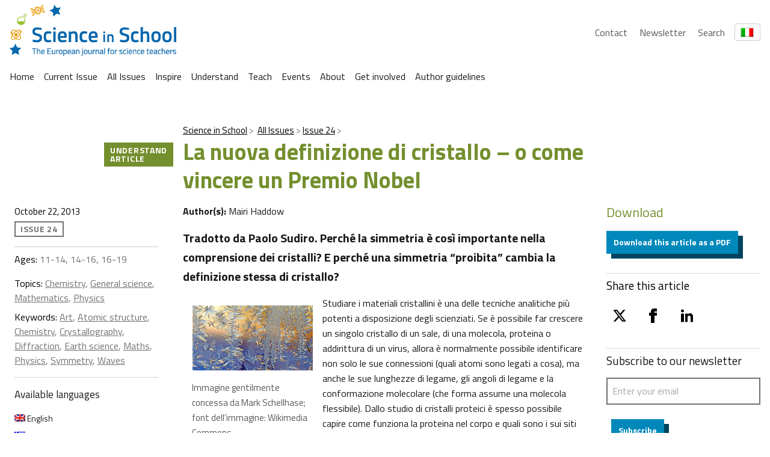

--- FILE ---
content_type: text/html; charset=UTF-8
request_url: https://scienceinschool.org/it/article/2013/crystals-es/
body_size: 27950
content:
<!DOCTYPE html>
<html lang="it-IT" class="vf-no-js">
<head>
    <link rel="shortcut icon" href="/wp-content/themes/vf-wp-sis/assets/favicon/favicon.ico">
    <link rel="apple-touch-icon" sizes="180x180"
          href="/wp-content/themes/vf-wp-sis/assets/favicon/apple-touch-icon.png">
    <link rel="icon" type="image/png" sizes="32x32"
          href="/wp-content/themes/vf-wp-sis/assets/favicon/favicon-32x32.png">
    <link rel="icon" type="image/png" sizes="16x16"
          href="/wp-content/themes/vf-wp-sis/assets/favicon/favicon-16x16.png">
    <link rel="mask-icon" href="/wp-content/themes/vf-wp-sis/assets/favicon/safari-pinned-tab.svg" color="#ffffff">
    <meta name="msapplication-TileColor" content="#ffffff">
    <meta name="theme-color" content="#ffffff">
    <meta charset="UTF-8">
    <meta name="viewport" content="width=device-width, initial-scale=1">
    <meta name="google-site-verification" content="zTTG8tkBva5M6gLMzV8W8Q5DnPZNJS1QC0jxss_q_L8" />
    <!-- Global site tag (gtag.js) - Google Analytics -->
    <script async src="https://www.googletagmanager.com/gtag/js?id=UA-18009732-1"></script>
    <script>
      window.dataLayer = window.dataLayer || [];
      function gtag(){dataLayer.push(arguments);}
      gtag('js', new Date());

      gtag('config', 'UA-18009732-1');
    </script>
    <!-- Search indexing optimisations -->
    <meta class="swiftype" name="image" data-type="enum" content="https://scienceinschool.org/wp-content/uploads/2014/11/issue24crystals.jpg" />
    <!-- Social media cards -->

    <!-- Twitter -->
  <meta name="twitter:card" value="summary" />
  <meta name="twitter:url" value="https://scienceinschool.org/it/article/2013/crystals-it/" />
  <meta name="twitter:title" value="La nuova definizione di cristallo – o come vincere un Premio Nobel" />
  <meta name="twitter:description" value="Tradotto da Paolo Sudiro. Perché la simmetria è così importante nella comprensione dei cristalli? E perché una simmetria “proibita” cambia la definizione stessa di cristallo?" />
  <meta name="twitter:image" value="https://scienceinschool.org/wp-content/uploads/2014/11/issue24crystals.jpg" />
  <meta name="twitter:site" value="@SciInSchool" />
  <!-- Facebook -->
  <meta property="og:url" content="https://scienceinschool.org/it/article/2013/crystals-it/" />
  <meta property="og:title" content="La nuova definizione di cristallo – o come vincere un Premio Nobel" />
  <meta property="og:description" content="Tradotto da Paolo Sudiro. Perché la simmetria è così importante nella comprensione dei cristalli? E perché una simmetria “proibita” cambia la definizione stessa di cristallo?" />
  <meta property="og:image" content="https://scienceinschool.org/wp-content/uploads/2014/11/issue24crystals.jpg" />
    <meta name='robots' content='index, follow, max-image-preview:large, max-snippet:-1, max-video-preview:-1' />
	<style>img:is([sizes="auto" i], [sizes^="auto," i]) { contain-intrinsic-size: 3000px 1500px }</style>
	<link rel="alternate" hreflang="en" href="https://scienceinschool.org/article/2012/crystals/" />
<link rel="alternate" hreflang="el" href="https://scienceinschool.org/el/article/2013/crystals-el/" />
<link rel="alternate" hreflang="it" href="https://scienceinschool.org/it/article/2013/crystals-it/" />
<link rel="alternate" hreflang="pt-pt" href="https://scienceinschool.org/pt-pt/article/2012/crystals-pt-pt/" />
<link rel="alternate" hreflang="es" href="https://scienceinschool.org/es/article/2013/crystals-es/" />
<link rel="alternate" hreflang="x-default" href="https://scienceinschool.org/article/2012/crystals/" />

	<!-- This site is optimized with the Yoast SEO plugin v22.7 - https://yoast.com/wordpress/plugins/seo/ -->
	<title>La nuova definizione di cristallo – o come vincere un Premio Nobel &#8211; scienceinschool.org</title>
	<meta name="description" content="Tradotto da Paolo Sudiro.  Perché la simmetria è così importante nella comprensione dei cristalli? E perché una simmetria “proibita” cambia la definizione stessa di cristallo?" />
	<link rel="canonical" href="https://scienceinschool.org/it/article/2013/crystals-it/" />
	<meta property="og:locale" content="it_IT" />
	<meta property="og:type" content="article" />
	<meta property="og:title" content="La nuova definizione di cristallo – o come vincere un Premio Nobel &#8211; scienceinschool.org" />
	<meta property="og:description" content="Tradotto da Paolo Sudiro.  Perché la simmetria è così importante nella comprensione dei cristalli? E perché una simmetria “proibita” cambia la definizione stessa di cristallo?" />
	<meta property="og:url" content="https://scienceinschool.org/it/article/2013/crystals-it/" />
	<meta property="og:site_name" content="scienceinschool.org" />
	<meta property="article:publisher" content="https://www.facebook.com/scienceinschool" />
	<meta property="og:image" content="https://scienceinschool.org/wp-content/uploads/2014/11/issue24crystals.jpg" />
	<meta property="og:image:width" content="332" />
	<meta property="og:image:height" content="247" />
	<meta property="og:image:type" content="image/jpeg" />
	<meta name="twitter:card" content="summary_large_image" />
	<meta name="twitter:site" content="@SciInSchool" />
	<meta name="twitter:label1" content="Est. reading time" />
	<meta name="twitter:data1" content="9 minutes" />
	<script type="application/ld+json" class="yoast-schema-graph">{"@context":"https://schema.org","@graph":[{"@type":"WebPage","@id":"https://scienceinschool.org/it/article/2013/crystals-it/","url":"https://scienceinschool.org/it/article/2013/crystals-it/","name":"La nuova definizione di cristallo – o come vincere un Premio Nobel &#8211; scienceinschool.org","isPartOf":{"@id":"https://scienceinschool.org/sr/#website"},"primaryImageOfPage":{"@id":"https://scienceinschool.org/it/article/2013/crystals-it/#primaryimage"},"image":{"@id":"https://scienceinschool.org/it/article/2013/crystals-it/#primaryimage"},"thumbnailUrl":"https://scienceinschool.org/wp-content/uploads/2014/11/issue24crystals.jpg","datePublished":"2013-10-22T09:06:43+00:00","dateModified":"2013-10-22T09:06:43+00:00","description":"Tradotto da Paolo Sudiro. Perché la simmetria è così importante nella comprensione dei cristalli? E perché una simmetria “proibita” cambia la definizione stessa di cristallo?","breadcrumb":{"@id":"https://scienceinschool.org/it/article/2013/crystals-it/#breadcrumb"},"inLanguage":"it-IT","potentialAction":[{"@type":"ReadAction","target":["https://scienceinschool.org/it/article/2013/crystals-it/"]}]},{"@type":"ImageObject","inLanguage":"it-IT","@id":"https://scienceinschool.org/it/article/2013/crystals-it/#primaryimage","url":"https://scienceinschool.org/wp-content/uploads/2014/11/issue24crystals.jpg","contentUrl":"https://scienceinschool.org/wp-content/uploads/2014/11/issue24crystals.jpg","width":332,"height":247,"caption":"issue24crystals"},{"@type":"BreadcrumbList","@id":"https://scienceinschool.org/it/article/2013/crystals-it/#breadcrumb","itemListElement":[{"@type":"ListItem","position":1,"name":"Home","item":"https://scienceinschool.org/"},{"@type":"ListItem","position":2,"name":"SIS Articles","item":"https://scienceinschool.org/pl/article/"},{"@type":"ListItem","position":3,"name":"La nuova definizione di cristallo – o come vincere un Premio Nobel"}]},{"@type":"WebSite","@id":"https://scienceinschool.org/sr/#website","url":"https://scienceinschool.org/sr/","name":"scienceinschool.org","description":"scienceinschool.org","publisher":{"@id":"https://scienceinschool.org/sr/#organization"},"potentialAction":[{"@type":"SearchAction","target":{"@type":"EntryPoint","urlTemplate":"https://scienceinschool.org/sr/?s={search_term_string}"},"query-input":"required name=search_term_string"}],"inLanguage":"it-IT"},{"@type":"Organization","@id":"https://scienceinschool.org/sr/#organization","name":"Science in School","url":"https://scienceinschool.org/sr/","logo":{"@type":"ImageObject","inLanguage":"it-IT","@id":"https://scienceinschool.org/sr/#/schema/logo/image/","url":"https://www.scienceinschool.org/wp-content/uploads/2022/09/Logo_SIS_Finale.jpg","contentUrl":"https://www.scienceinschool.org/wp-content/uploads/2022/09/Logo_SIS_Finale.jpg","width":2517,"height":676,"caption":"Science in School"},"image":{"@id":"https://scienceinschool.org/sr/#/schema/logo/image/"},"sameAs":["https://www.facebook.com/scienceinschool","https://x.com/SciInSchool","https://www.instagram.com/scienceinschool/","https://www.pinterest.de/ScienceinSchool/"]}]}</script>
	<!-- / Yoast SEO plugin. -->


<link rel='dns-prefetch' href='//scienceinschool.org' />
<script nomodule src="https://cdnjs.cloudflare.com/polyfill/v3/polyfill.min.js?version=4.8.0&features=default"></script><script>
/*! VF-WP */
// Toggle JavaScript class in <html>
var $html = document.getElementsByTagName('html')[0];
$html.className = $html.className.replace(/(^|\s)vf-no-js(\s|$)/, '$1vf-js$2');
</script>
<script type="text/javascript">
/* <![CDATA[ */
window._wpemojiSettings = {"baseUrl":"https:\/\/s.w.org\/images\/core\/emoji\/15.1.0\/72x72\/","ext":".png","svgUrl":"https:\/\/s.w.org\/images\/core\/emoji\/15.1.0\/svg\/","svgExt":".svg","source":{"concatemoji":"https:\/\/scienceinschool.org\/wp-includes\/js\/wp-emoji-release.min.js?ver=6.8.1"}};
/*! This file is auto-generated */
!function(i,n){var o,s,e;function c(e){try{var t={supportTests:e,timestamp:(new Date).valueOf()};sessionStorage.setItem(o,JSON.stringify(t))}catch(e){}}function p(e,t,n){e.clearRect(0,0,e.canvas.width,e.canvas.height),e.fillText(t,0,0);var t=new Uint32Array(e.getImageData(0,0,e.canvas.width,e.canvas.height).data),r=(e.clearRect(0,0,e.canvas.width,e.canvas.height),e.fillText(n,0,0),new Uint32Array(e.getImageData(0,0,e.canvas.width,e.canvas.height).data));return t.every(function(e,t){return e===r[t]})}function u(e,t,n){switch(t){case"flag":return n(e,"\ud83c\udff3\ufe0f\u200d\u26a7\ufe0f","\ud83c\udff3\ufe0f\u200b\u26a7\ufe0f")?!1:!n(e,"\ud83c\uddfa\ud83c\uddf3","\ud83c\uddfa\u200b\ud83c\uddf3")&&!n(e,"\ud83c\udff4\udb40\udc67\udb40\udc62\udb40\udc65\udb40\udc6e\udb40\udc67\udb40\udc7f","\ud83c\udff4\u200b\udb40\udc67\u200b\udb40\udc62\u200b\udb40\udc65\u200b\udb40\udc6e\u200b\udb40\udc67\u200b\udb40\udc7f");case"emoji":return!n(e,"\ud83d\udc26\u200d\ud83d\udd25","\ud83d\udc26\u200b\ud83d\udd25")}return!1}function f(e,t,n){var r="undefined"!=typeof WorkerGlobalScope&&self instanceof WorkerGlobalScope?new OffscreenCanvas(300,150):i.createElement("canvas"),a=r.getContext("2d",{willReadFrequently:!0}),o=(a.textBaseline="top",a.font="600 32px Arial",{});return e.forEach(function(e){o[e]=t(a,e,n)}),o}function t(e){var t=i.createElement("script");t.src=e,t.defer=!0,i.head.appendChild(t)}"undefined"!=typeof Promise&&(o="wpEmojiSettingsSupports",s=["flag","emoji"],n.supports={everything:!0,everythingExceptFlag:!0},e=new Promise(function(e){i.addEventListener("DOMContentLoaded",e,{once:!0})}),new Promise(function(t){var n=function(){try{var e=JSON.parse(sessionStorage.getItem(o));if("object"==typeof e&&"number"==typeof e.timestamp&&(new Date).valueOf()<e.timestamp+604800&&"object"==typeof e.supportTests)return e.supportTests}catch(e){}return null}();if(!n){if("undefined"!=typeof Worker&&"undefined"!=typeof OffscreenCanvas&&"undefined"!=typeof URL&&URL.createObjectURL&&"undefined"!=typeof Blob)try{var e="postMessage("+f.toString()+"("+[JSON.stringify(s),u.toString(),p.toString()].join(",")+"));",r=new Blob([e],{type:"text/javascript"}),a=new Worker(URL.createObjectURL(r),{name:"wpTestEmojiSupports"});return void(a.onmessage=function(e){c(n=e.data),a.terminate(),t(n)})}catch(e){}c(n=f(s,u,p))}t(n)}).then(function(e){for(var t in e)n.supports[t]=e[t],n.supports.everything=n.supports.everything&&n.supports[t],"flag"!==t&&(n.supports.everythingExceptFlag=n.supports.everythingExceptFlag&&n.supports[t]);n.supports.everythingExceptFlag=n.supports.everythingExceptFlag&&!n.supports.flag,n.DOMReady=!1,n.readyCallback=function(){n.DOMReady=!0}}).then(function(){return e}).then(function(){var e;n.supports.everything||(n.readyCallback(),(e=n.source||{}).concatemoji?t(e.concatemoji):e.wpemoji&&e.twemoji&&(t(e.twemoji),t(e.wpemoji)))}))}((window,document),window._wpemojiSettings);
/* ]]> */
</script>
<style id='wp-emoji-styles-inline-css' type='text/css'>

	img.wp-smiley, img.emoji {
		display: inline !important;
		border: none !important;
		box-shadow: none !important;
		height: 1em !important;
		width: 1em !important;
		margin: 0 0.07em !important;
		vertical-align: -0.1em !important;
		background: none !important;
		padding: 0 !important;
	}
</style>
<style id='classic-theme-styles-inline-css' type='text/css'>
/*! This file is auto-generated */
.wp-block-button__link{color:#fff;background-color:#32373c;border-radius:9999px;box-shadow:none;text-decoration:none;padding:calc(.667em + 2px) calc(1.333em + 2px);font-size:1.125em}.wp-block-file__button{background:#32373c;color:#fff;text-decoration:none}
</style>
<style id='filebird-block-filebird-gallery-style-inline-css' type='text/css'>
ul.filebird-block-filebird-gallery{margin:auto!important;padding:0!important;width:100%}ul.filebird-block-filebird-gallery.layout-grid{display:grid;grid-gap:20px;align-items:stretch;grid-template-columns:repeat(var(--columns),1fr);justify-items:stretch}ul.filebird-block-filebird-gallery.layout-grid li img{border:1px solid #ccc;box-shadow:2px 2px 6px 0 rgba(0,0,0,.3);height:100%;max-width:100%;-o-object-fit:cover;object-fit:cover;width:100%}ul.filebird-block-filebird-gallery.layout-masonry{-moz-column-count:var(--columns);-moz-column-gap:var(--space);column-gap:var(--space);-moz-column-width:var(--min-width);columns:var(--min-width) var(--columns);display:block;overflow:auto}ul.filebird-block-filebird-gallery.layout-masonry li{margin-bottom:var(--space)}ul.filebird-block-filebird-gallery li{list-style:none}ul.filebird-block-filebird-gallery li figure{height:100%;margin:0;padding:0;position:relative;width:100%}ul.filebird-block-filebird-gallery li figure figcaption{background:linear-gradient(0deg,rgba(0,0,0,.7),rgba(0,0,0,.3) 70%,transparent);bottom:0;box-sizing:border-box;color:#fff;font-size:.8em;margin:0;max-height:100%;overflow:auto;padding:3em .77em .7em;position:absolute;text-align:center;width:100%;z-index:2}ul.filebird-block-filebird-gallery li figure figcaption a{color:inherit}

</style>
<style id='global-styles-inline-css' type='text/css'>
:root{--wp--preset--aspect-ratio--square: 1;--wp--preset--aspect-ratio--4-3: 4/3;--wp--preset--aspect-ratio--3-4: 3/4;--wp--preset--aspect-ratio--3-2: 3/2;--wp--preset--aspect-ratio--2-3: 2/3;--wp--preset--aspect-ratio--16-9: 16/9;--wp--preset--aspect-ratio--9-16: 9/16;--wp--preset--color--black: #000000;--wp--preset--color--cyan-bluish-gray: #abb8c3;--wp--preset--color--white: #ffffff;--wp--preset--color--pale-pink: #f78da7;--wp--preset--color--vivid-red: #cf2e2e;--wp--preset--color--luminous-vivid-orange: #ff6900;--wp--preset--color--luminous-vivid-amber: #fcb900;--wp--preset--color--light-green-cyan: #7bdcb5;--wp--preset--color--vivid-green-cyan: #00d084;--wp--preset--color--pale-cyan-blue: #8ed1fc;--wp--preset--color--vivid-cyan-blue: #0693e3;--wp--preset--color--vivid-purple: #9b51e0;--wp--preset--color--sis-green: #748f2e;--wp--preset--color--sis-orange: #eb9d28;--wp--preset--color--sis-blue: #256ec1;--wp--preset--gradient--vivid-cyan-blue-to-vivid-purple: linear-gradient(135deg,rgba(6,147,227,1) 0%,rgb(155,81,224) 100%);--wp--preset--gradient--light-green-cyan-to-vivid-green-cyan: linear-gradient(135deg,rgb(122,220,180) 0%,rgb(0,208,130) 100%);--wp--preset--gradient--luminous-vivid-amber-to-luminous-vivid-orange: linear-gradient(135deg,rgba(252,185,0,1) 0%,rgba(255,105,0,1) 100%);--wp--preset--gradient--luminous-vivid-orange-to-vivid-red: linear-gradient(135deg,rgba(255,105,0,1) 0%,rgb(207,46,46) 100%);--wp--preset--gradient--very-light-gray-to-cyan-bluish-gray: linear-gradient(135deg,rgb(238,238,238) 0%,rgb(169,184,195) 100%);--wp--preset--gradient--cool-to-warm-spectrum: linear-gradient(135deg,rgb(74,234,220) 0%,rgb(151,120,209) 20%,rgb(207,42,186) 40%,rgb(238,44,130) 60%,rgb(251,105,98) 80%,rgb(254,248,76) 100%);--wp--preset--gradient--blush-light-purple: linear-gradient(135deg,rgb(255,206,236) 0%,rgb(152,150,240) 100%);--wp--preset--gradient--blush-bordeaux: linear-gradient(135deg,rgb(254,205,165) 0%,rgb(254,45,45) 50%,rgb(107,0,62) 100%);--wp--preset--gradient--luminous-dusk: linear-gradient(135deg,rgb(255,203,112) 0%,rgb(199,81,192) 50%,rgb(65,88,208) 100%);--wp--preset--gradient--pale-ocean: linear-gradient(135deg,rgb(255,245,203) 0%,rgb(182,227,212) 50%,rgb(51,167,181) 100%);--wp--preset--gradient--electric-grass: linear-gradient(135deg,rgb(202,248,128) 0%,rgb(113,206,126) 100%);--wp--preset--gradient--midnight: linear-gradient(135deg,rgb(2,3,129) 0%,rgb(40,116,252) 100%);--wp--preset--font-size--small: 14px;--wp--preset--font-size--medium: 20px;--wp--preset--font-size--large: 19px;--wp--preset--font-size--x-large: 42px;--wp--preset--font-size--extra-small: 13.99px;--wp--preset--font-size--regular: 16px;--wp--preset--font-size--extra-large: 32px;--wp--preset--spacing--20: 0.44rem;--wp--preset--spacing--30: 0.67rem;--wp--preset--spacing--40: 1rem;--wp--preset--spacing--50: 1.5rem;--wp--preset--spacing--60: 2.25rem;--wp--preset--spacing--70: 3.38rem;--wp--preset--spacing--80: 5.06rem;--wp--preset--shadow--natural: 6px 6px 9px rgba(0, 0, 0, 0.2);--wp--preset--shadow--deep: 12px 12px 50px rgba(0, 0, 0, 0.4);--wp--preset--shadow--sharp: 6px 6px 0px rgba(0, 0, 0, 0.2);--wp--preset--shadow--outlined: 6px 6px 0px -3px rgba(255, 255, 255, 1), 6px 6px rgba(0, 0, 0, 1);--wp--preset--shadow--crisp: 6px 6px 0px rgba(0, 0, 0, 1);}:where(.is-layout-flex){gap: 0.5em;}:where(.is-layout-grid){gap: 0.5em;}body .is-layout-flex{display: flex;}.is-layout-flex{flex-wrap: wrap;align-items: center;}.is-layout-flex > :is(*, div){margin: 0;}body .is-layout-grid{display: grid;}.is-layout-grid > :is(*, div){margin: 0;}:where(.wp-block-columns.is-layout-flex){gap: 2em;}:where(.wp-block-columns.is-layout-grid){gap: 2em;}:where(.wp-block-post-template.is-layout-flex){gap: 1.25em;}:where(.wp-block-post-template.is-layout-grid){gap: 1.25em;}.has-black-color{color: var(--wp--preset--color--black) !important;}.has-cyan-bluish-gray-color{color: var(--wp--preset--color--cyan-bluish-gray) !important;}.has-white-color{color: var(--wp--preset--color--white) !important;}.has-pale-pink-color{color: var(--wp--preset--color--pale-pink) !important;}.has-vivid-red-color{color: var(--wp--preset--color--vivid-red) !important;}.has-luminous-vivid-orange-color{color: var(--wp--preset--color--luminous-vivid-orange) !important;}.has-luminous-vivid-amber-color{color: var(--wp--preset--color--luminous-vivid-amber) !important;}.has-light-green-cyan-color{color: var(--wp--preset--color--light-green-cyan) !important;}.has-vivid-green-cyan-color{color: var(--wp--preset--color--vivid-green-cyan) !important;}.has-pale-cyan-blue-color{color: var(--wp--preset--color--pale-cyan-blue) !important;}.has-vivid-cyan-blue-color{color: var(--wp--preset--color--vivid-cyan-blue) !important;}.has-vivid-purple-color{color: var(--wp--preset--color--vivid-purple) !important;}.has-black-background-color{background-color: var(--wp--preset--color--black) !important;}.has-cyan-bluish-gray-background-color{background-color: var(--wp--preset--color--cyan-bluish-gray) !important;}.has-white-background-color{background-color: var(--wp--preset--color--white) !important;}.has-pale-pink-background-color{background-color: var(--wp--preset--color--pale-pink) !important;}.has-vivid-red-background-color{background-color: var(--wp--preset--color--vivid-red) !important;}.has-luminous-vivid-orange-background-color{background-color: var(--wp--preset--color--luminous-vivid-orange) !important;}.has-luminous-vivid-amber-background-color{background-color: var(--wp--preset--color--luminous-vivid-amber) !important;}.has-light-green-cyan-background-color{background-color: var(--wp--preset--color--light-green-cyan) !important;}.has-vivid-green-cyan-background-color{background-color: var(--wp--preset--color--vivid-green-cyan) !important;}.has-pale-cyan-blue-background-color{background-color: var(--wp--preset--color--pale-cyan-blue) !important;}.has-vivid-cyan-blue-background-color{background-color: var(--wp--preset--color--vivid-cyan-blue) !important;}.has-vivid-purple-background-color{background-color: var(--wp--preset--color--vivid-purple) !important;}.has-black-border-color{border-color: var(--wp--preset--color--black) !important;}.has-cyan-bluish-gray-border-color{border-color: var(--wp--preset--color--cyan-bluish-gray) !important;}.has-white-border-color{border-color: var(--wp--preset--color--white) !important;}.has-pale-pink-border-color{border-color: var(--wp--preset--color--pale-pink) !important;}.has-vivid-red-border-color{border-color: var(--wp--preset--color--vivid-red) !important;}.has-luminous-vivid-orange-border-color{border-color: var(--wp--preset--color--luminous-vivid-orange) !important;}.has-luminous-vivid-amber-border-color{border-color: var(--wp--preset--color--luminous-vivid-amber) !important;}.has-light-green-cyan-border-color{border-color: var(--wp--preset--color--light-green-cyan) !important;}.has-vivid-green-cyan-border-color{border-color: var(--wp--preset--color--vivid-green-cyan) !important;}.has-pale-cyan-blue-border-color{border-color: var(--wp--preset--color--pale-cyan-blue) !important;}.has-vivid-cyan-blue-border-color{border-color: var(--wp--preset--color--vivid-cyan-blue) !important;}.has-vivid-purple-border-color{border-color: var(--wp--preset--color--vivid-purple) !important;}.has-vivid-cyan-blue-to-vivid-purple-gradient-background{background: var(--wp--preset--gradient--vivid-cyan-blue-to-vivid-purple) !important;}.has-light-green-cyan-to-vivid-green-cyan-gradient-background{background: var(--wp--preset--gradient--light-green-cyan-to-vivid-green-cyan) !important;}.has-luminous-vivid-amber-to-luminous-vivid-orange-gradient-background{background: var(--wp--preset--gradient--luminous-vivid-amber-to-luminous-vivid-orange) !important;}.has-luminous-vivid-orange-to-vivid-red-gradient-background{background: var(--wp--preset--gradient--luminous-vivid-orange-to-vivid-red) !important;}.has-very-light-gray-to-cyan-bluish-gray-gradient-background{background: var(--wp--preset--gradient--very-light-gray-to-cyan-bluish-gray) !important;}.has-cool-to-warm-spectrum-gradient-background{background: var(--wp--preset--gradient--cool-to-warm-spectrum) !important;}.has-blush-light-purple-gradient-background{background: var(--wp--preset--gradient--blush-light-purple) !important;}.has-blush-bordeaux-gradient-background{background: var(--wp--preset--gradient--blush-bordeaux) !important;}.has-luminous-dusk-gradient-background{background: var(--wp--preset--gradient--luminous-dusk) !important;}.has-pale-ocean-gradient-background{background: var(--wp--preset--gradient--pale-ocean) !important;}.has-electric-grass-gradient-background{background: var(--wp--preset--gradient--electric-grass) !important;}.has-midnight-gradient-background{background: var(--wp--preset--gradient--midnight) !important;}.has-small-font-size{font-size: var(--wp--preset--font-size--small) !important;}.has-medium-font-size{font-size: var(--wp--preset--font-size--medium) !important;}.has-large-font-size{font-size: var(--wp--preset--font-size--large) !important;}.has-x-large-font-size{font-size: var(--wp--preset--font-size--x-large) !important;}
:where(.wp-block-post-template.is-layout-flex){gap: 1.25em;}:where(.wp-block-post-template.is-layout-grid){gap: 1.25em;}
:where(.wp-block-columns.is-layout-flex){gap: 2em;}:where(.wp-block-columns.is-layout-grid){gap: 2em;}
:root :where(.wp-block-pullquote){font-size: 1.5em;line-height: 1.6;}
</style>
<link rel='stylesheet' id='flexible-table-block-css' href='https://scienceinschool.org/wp-content/mu-plugins/flexible-table-block/build/style-index.css?ver=1729488760' type='text/css' media='all' />
<style id='flexible-table-block-inline-css' type='text/css'>
.wp-block-flexible-table-block-table.wp-block-flexible-table-block-table>table{width:100%;max-width:100%;border-collapse:collapse;}.wp-block-flexible-table-block-table.wp-block-flexible-table-block-table.is-style-stripes tbody tr:nth-child(odd) th{background-color:#f0f0f1;}.wp-block-flexible-table-block-table.wp-block-flexible-table-block-table.is-style-stripes tbody tr:nth-child(odd) td{background-color:#f0f0f1;}.wp-block-flexible-table-block-table.wp-block-flexible-table-block-table.is-style-stripes tbody tr:nth-child(even) th{background-color:#ffffff;}.wp-block-flexible-table-block-table.wp-block-flexible-table-block-table.is-style-stripes tbody tr:nth-child(even) td{background-color:#ffffff;}.wp-block-flexible-table-block-table.wp-block-flexible-table-block-table>table tr th,.wp-block-flexible-table-block-table.wp-block-flexible-table-block-table>table tr td{padding:0.5em;border-width:1px;border-style:solid;border-color:#000000;text-align:left;vertical-align:middle;}.wp-block-flexible-table-block-table.wp-block-flexible-table-block-table>table tr th{background-color:#f0f0f1;}.wp-block-flexible-table-block-table.wp-block-flexible-table-block-table>table tr td{background-color:#ffffff;}@media screen and (min-width:769px){.wp-block-flexible-table-block-table.is-scroll-on-pc{overflow-x:scroll;}.wp-block-flexible-table-block-table.is-scroll-on-pc table{max-width:none;align-self:self-start;}}@media screen and (max-width:768px){.wp-block-flexible-table-block-table.is-scroll-on-mobile{overflow-x:scroll;}.wp-block-flexible-table-block-table.is-scroll-on-mobile table{max-width:none;align-self:self-start;}.wp-block-flexible-table-block-table table.is-stacked-on-mobile th,.wp-block-flexible-table-block-table table.is-stacked-on-mobile td{width:100%!important;display:block;}}
</style>
<link rel='stylesheet' id='wpml-blocks-css' href='https://scienceinschool.org/wp-content/plugins/sitepress-multilingual-cms/dist/css/blocks/styles.css?ver=4.6.10' type='text/css' media='all' />
<link rel='stylesheet' id='widgetopts-styles-css' href='https://scienceinschool.org/wp-content/plugins/widget-options/assets/css/widget-options.css?ver=4.1.1' type='text/css' media='all' />
<link rel='stylesheet' id='wpml-legacy-horizontal-list-0-css' href='https://scienceinschool.org/wp-content/plugins/sitepress-multilingual-cms/templates/language-switchers/legacy-list-horizontal/style.min.css?ver=1' type='text/css' media='all' />
<link rel='stylesheet' id='parent-style-css' href='https://scienceinschool.org/wp-content/themes/vf-wp/style.css?ver=6.8.1' type='text/css' media='all' />
<link rel='stylesheet' id='child-style-css' href='https://scienceinschool.org/wp-content/themes/vf-wp-sis/style.css?ver=1.0.0-beta.12' type='text/css' media='all' />
<link rel='stylesheet' id='vf-sis-css' href='https://scienceinschool.org/wp-content/themes/vf-wp-sis/assets/css/styles.css?ver=1.0.0-beta.12' type='text/css' media='all' />
<link rel="EditURI" type="application/rsd+xml" title="RSD" href="https://scienceinschool.org/xmlrpc.php?rsd" />
<meta name="generator" content="WordPress 6.8.1" />
<link rel='shortlink' href='https://scienceinschool.org/it/?p=139294' />
<link rel="alternate" title="oEmbed (JSON)" type="application/json+oembed" href="https://scienceinschool.org/it/wp-json/oembed/1.0/embed?url=https%3A%2F%2Fscienceinschool.org%2Fit%2Farticle%2F2013%2Fcrystals-it%2F" />
<link rel="alternate" title="oEmbed (XML)" type="text/xml+oembed" href="https://scienceinschool.org/it/wp-json/oembed/1.0/embed?url=https%3A%2F%2Fscienceinschool.org%2Fit%2Farticle%2F2013%2Fcrystals-it%2F&#038;format=xml" />
<meta name="generator" content="WPML ver:4.6.10 stt:48,7,8,22,9,12,37,1,15,18,4,63,3,13,23,27,31,32,33,34,38,40,41,44,45,49,10,46,2,50,53,54;" />

  <style type="text/css">
  #wpadminbar {
  margin-top: 0px !important;
  }
  </style></head>
<body class="wp-singular sis-article-template-default single single-sis-article postid-139294 wp-embed-responsive wp-theme-vf-wp wp-child-theme-vf-wp-sis sis-article-understand sis-article-legacy vf-wp-sis vf-wp-theme vf-body vf-stack vf-stack--400">
<header class="vf-global-header">
    <a href="/" class="vf-logo">
        <img class="vf-logo__image"
             src="/wp-content/themes/vf-wp-sis/assets/images/logo/scienceInSchool_logo.png"
             alt="Science in School" loading="eager">
    </a>
    <nav class="vf-navigation vf-navigation--global vf-cluster">
        <ul class="vf-navigation__list | vf-list--inline | vf-cluster__inner">
            <li class="vf-navigation__item">
                <a href="/contact" class="vf-navigation__link">Contact</a>
            </li>
            <li class="vf-navigation__item">
                <a href="/newsletter" class="vf-navigation__link">Newsletter</a>
            </li>
            <li class="vf-navigation__item">
                <a href="/search" class="vf-navigation__link">Search</a>
            </li>
        </ul>
    </nav>
    <!-- Language Switcher -->
    <div class="vf-language-switcher">
        <button class="vf-language-switcher__button" aria-haspopup="true" aria-expanded="false">
            <img id="current-language-flag" 
                 src="http://scienceinschool.org/wp-content/plugins/sitepress-multilingual-cms/res/flags/en.png" 
                 alt="English Flag" class="vf-language-switcher__flag">
        </button>
        <ul class="vf-language-switcher__dropdown">
            <li>
                <a href="/de/lang-de" data-lang="de" data-flag="http://scienceinschool.org/wp-content/plugins/sitepress-multilingual-cms/res/flags/de.png" class="vf-language-switcher__option">
                    <img src="http://scienceinschool.org/wp-content/plugins/sitepress-multilingual-cms/res/flags/de.png" alt="German Flag" class="vf-language-switcher__flag">
                </a>
            </li>
            <li>
                <a href="/" data-lang="en" data-flag="http://scienceinschool.org/wp-content/plugins/sitepress-multilingual-cms/res/flags/en.png" class="vf-language-switcher__option">
                    <img src="http://scienceinschool.org/wp-content/plugins/sitepress-multilingual-cms/res/flags/en.png" alt="English Flag" class="vf-language-switcher__flag">
                </a>
            </li>
            <li>
                <a href="/fr/lang-fr" data-lang="fr" data-flag="http://scienceinschool.org/wp-content/plugins/sitepress-multilingual-cms/res/flags/fr.png" class="vf-language-switcher__option">
                    <img src="http://scienceinschool.org/wp-content/plugins/sitepress-multilingual-cms/res/flags/fr.png" alt="French Flag" class="vf-language-switcher__flag">
                </a>
            </li>
            <li>
                <a href="/it/lang-it" data-lang="it" data-flag="http://scienceinschool.org/wp-content/plugins/sitepress-multilingual-cms/res/flags/it.png" class="vf-language-switcher__option">
                    <img src="http://scienceinschool.org/wp-content/plugins/sitepress-multilingual-cms/res/flags/it.png" alt="Italian Flag" class="vf-language-switcher__flag">
                </a>
            </li>
            <li>
                <a href="/es/lang-es" data-lang="es" data-flag="http://scienceinschool.org/wp-content/plugins/sitepress-multilingual-cms/res/flags/es.png" class="vf-language-switcher__option">
                    <img src="http://scienceinschool.org/wp-content/plugins/sitepress-multilingual-cms/res/flags/es.png" alt="Spanish Flag" class="vf-language-switcher__flag">
                </a>
            </li>
        </ul>
    </div>
</header>



<script>
document.addEventListener('DOMContentLoaded', () => {
    const currentLangFlag = document.getElementById('current-language-flag');
    const dropdownOptions = document.querySelectorAll('.vf-language-switcher__option');
    const switcherButton = document.querySelector('.vf-language-switcher__button');
    const switcher = document.querySelector('.vf-language-switcher');

    // Detect the current language dynamically based on the URL or a `lang` attribute
    const currentLang = window.location.pathname.split('/')[1] || 'en'; // Default to English if no language in URL

    dropdownOptions.forEach(option => {
        const lang = option.dataset.lang;
        const flag = option.dataset.flag;

        if (lang === currentLang) {
            // Update the button to show the current language flag
            currentLangFlag.src = flag;
            currentLangFlag.alt = `${lang} Flag`;

            // Remove the current language from the dropdown
            option.parentElement.remove();
        }
    });

    // Toggle the dropdown visibility
    switcherButton.addEventListener('click', () => {
        const expanded = switcherButton.getAttribute('aria-expanded') === 'true' || false;
        switcherButton.setAttribute('aria-expanded', !expanded);
        switcher.classList.toggle('vf-language-switcher--active');
    });

    // Close dropdown when clicking outside
    document.addEventListener('click', (event) => {
        if (!switcher.contains(event.target)) {
            switcherButton.setAttribute('aria-expanded', false);
            switcher.classList.remove('vf-language-switcher--active');
        }
    });
});


</script><!-- Navigation -->
<nav class="vf-navigation vf-navigation--main | vf-cluster">
    <ul class="vf-navigation__list | vf-list | vf-cluster__inner">
        <li id="menu-item-255836" class="menu-item menu-item-type-custom menu-item-object-custom menu-item-255836 vf-navigation__item vf-navigation__item vf-navigation__item vf-navigation__item"><a href="/" class="vf-navigation__link">Home</a></li>
<li id="menu-item-264566" class="menu-item menu-item-type-custom menu-item-object-custom menu-item-264566 vf-navigation__item vf-navigation__item vf-navigation__item vf-navigation__item"><a href="https://www.scienceinschool.org/issue/issue-75/" class="vf-navigation__link">Current Issue</a></li>
<li id="menu-item-352175" class="menu-item menu-item-type-custom menu-item-object-custom menu-item-352175 vf-navigation__item vf-navigation__item vf-navigation__item vf-navigation__item"><a href="https://www.scienceinschool.org/issue" class="vf-navigation__link">All Issues</a></li>
<li id="menu-item-352177" class="menu-item menu-item-type-custom menu-item-object-custom menu-item-352177 vf-navigation__item vf-navigation__item vf-navigation__item vf-navigation__item"><a href="https://www.scienceinschool.org/?sis-article-types=inspire" class="vf-navigation__link">Inspire</a></li>
<li id="menu-item-352179" class="menu-item menu-item-type-custom menu-item-object-custom menu-item-352179 vf-navigation__item vf-navigation__item vf-navigation__item vf-navigation__item"><a href="https://www.scienceinschool.org/?sis-article-types=understand" class="vf-navigation__link">Understand</a></li>
<li id="menu-item-352181" class="menu-item menu-item-type-custom menu-item-object-custom menu-item-352181 vf-navigation__item vf-navigation__item vf-navigation__item vf-navigation__item"><a href="https://www.scienceinschool.org/?sis-article-types=teach" class="vf-navigation__link">Teach</a></li>
<li id="menu-item-352183" class="menu-item menu-item-type-custom menu-item-object-custom menu-item-352183 vf-navigation__item vf-navigation__item vf-navigation__item vf-navigation__item"><a href="https://www.scienceinschool.org/events/" class="vf-navigation__link">Events</a></li>
<li id="menu-item-352185" class="menu-item menu-item-type-custom menu-item-object-custom menu-item-352185 vf-navigation__item vf-navigation__item vf-navigation__item vf-navigation__item"><a href="https://www.scienceinschool.org/about-science-school/" class="vf-navigation__link">About</a></li>
<li id="menu-item-352187" class="menu-item menu-item-type-custom menu-item-object-custom menu-item-352187 vf-navigation__item vf-navigation__item vf-navigation__item vf-navigation__item"><a href="https://www.scienceinschool.org/get-involved/" class="vf-navigation__link">Get involved</a></li>
<li id="menu-item-352189" class="menu-item menu-item-type-custom menu-item-object-custom menu-item-352189 vf-navigation__item vf-navigation__item vf-navigation__item vf-navigation__item"><a href="https://www.scienceinschool.org/submit-article/" class="vf-navigation__link">Author guidelines</a></li>
    </ul>
</nav>

<!--    <h1 class="home"><a href="/">Science in School</a></h1> -->
<main class="tmpl-post">

    

    <section class="embl-grid embl-grid--has-centered-content" id="an-id-for-anchor">
        <div>
        </div>
        <div class="">
        <nav class="vf-breadcrumbs | vf-u-margin__top--1200" aria-label="Breadcrumb"><ul class="vf-breadcrumbs__list | vf-list vf-list--inline">
  <li class="vf-breadcrumbs__item">
  <a href="https://scienceinschool.org/it/" class="vf-breadcrumbs__link" >Science in School</a></li>
  <li class="vf-breadcrumbs__item">
  <a href="/issue" class="vf-breadcrumbs__link" >All Issues</a></li><li class="vf-breadcrumbs__item"><a href="/issue/Issue-24"
        class="vf-breadcrumbs__link">Issue 24</a></li>
<li class="vf-breadcrumbs__item" aria-current="location"></li></ul></nav>
            <h1 class="vf-intro__heading vf-intro__heading--has-tag">
                La nuova definizione di cristallo – o come vincere un Premio Nobel                                <a href="/?sis-article-types=understand" class="vf-badge sis-badge--understand">Understand article</a>
                            </h1>
        </div>
    </section>
    <div class="embl-grid embl-grid--has-centered-content">
        <div>
            <aside class="vf-article-meta-information">
                <div class="vf-meta__details">
                    <p class="vf-meta__date" style="color: #000;">October 22, 2013</p>
                    <p class="vf-meta__topics">
                        <a href="/issue/Issue-24"
                            class="vf-badge">Issue 24</a>
                </div>
                <div class="vf-meta__details">
                    <p class="vf-meta__topics" style="margin-top: 0.5rem;"><span style="color: #000;">Ages:</span> 11-14, 14-16, 16-19</p>
                    <p class="vf-meta__topics" style="margin-top: 1rem;"><span style="color: #000;">Topics: </span><a class="chemistry-understand"style="color: #707372;" href="https://scienceinschool.org/it/?sis-categories=chemistry-understand">Chemistry</a>, <a class="general-science"style="color: #707372;" href="https://scienceinschool.org/it/?sis-categories=general-science">General science</a>, <a class="mathematics"style="color: #707372;" href="https://scienceinschool.org/it/?sis-categories=mathematics">Mathematics</a>, <a class="physics"style="color: #707372;" href="https://scienceinschool.org/it/?sis-categories=physics">Physics</a></p>                    <p class="vf-meta__topics" style="margin-top: 0.5rem;"><span style="color: #000;">Keywords: </span><a class="art"style="color: #707372;" href="https://scienceinschool.org/it/?sis-editor-tags=art">Art</a>, <a class="atomic-structure"style="color: #707372;" href="https://scienceinschool.org/it/?sis-editor-tags=atomic-structure">Atomic structure</a>, <a class="chemistry"style="color: #707372;" href="https://scienceinschool.org/it/?sis-editor-tags=chemistry">Chemistry</a>, <a class="crystallography"style="color: #707372;" href="https://scienceinschool.org/it/?sis-editor-tags=crystallography">Crystallography</a>, <a class="diffraction"style="color: #707372;" href="https://scienceinschool.org/it/?sis-editor-tags=diffraction">Diffraction</a>, <a class="earth-science"style="color: #707372;" href="https://scienceinschool.org/it/?sis-editor-tags=earth-science">Earth science</a>, <a class="maths"style="color: #707372;" href="https://scienceinschool.org/it/?sis-editor-tags=maths">Maths</a>, <a class="physics"style="color: #707372;" href="https://scienceinschool.org/it/?sis-editor-tags=physics">Physics</a>, <a class="symmetry"style="color: #707372;" href="https://scienceinschool.org/it/?sis-editor-tags=symmetry">Symmetry</a>, <a class="waves"style="color: #707372;" href="https://scienceinschool.org/it/?sis-editor-tags=waves">Waves</a></p>                </div>

                <div class="vf-links vf-links--tight vf-links__list--s">
                    <p class="vf-links__heading" style="margin-top: 1rem;">Available languages</p>
                     <ul class="vf-links__list vf-links__list--secondary | vf-list"><li class="vf-list__item"><a class="vf-list__link" href="https://scienceinschool.org/article/2012/crystals/"><img class="wpml-ls-flag" src="https://scienceinschool.org/wp-content/plugins/sitepress-multilingual-cms/res/flags/en.png" />&nbsp;English</a></li> <li class="vf-list__item"><a class="vf-list__link" href="https://scienceinschool.org/el/article/2013/crystals-el/"><img class="wpml-ls-flag" src="https://scienceinschool.org/wp-content/plugins/sitepress-multilingual-cms/res/flags/el.png" />&nbsp;Ελληνικα</a></li> <li class="vf-list__item"><a class="vf-list__link" href="https://scienceinschool.org/it/article/2013/crystals-it/"><img class="wpml-ls-flag" src="https://scienceinschool.org/wp-content/plugins/sitepress-multilingual-cms/res/flags/it.png" />&nbsp;Italiano</a></li> <li class="vf-list__item"><a class="vf-list__link" href="https://scienceinschool.org/pt-pt/article/2012/crystals-pt-pt/"><img class="wpml-ls-flag" src="https://scienceinschool.org/wp-content/plugins/sitepress-multilingual-cms/res/flags/pt-pt.png" />&nbsp;Português</a></li> <li class="vf-list__item"><a class="vf-list__link" href="https://scienceinschool.org/es/article/2013/crystals-es/"><img class="wpml-ls-flag" src="https://scienceinschool.org/wp-content/plugins/sitepress-multilingual-cms/res/flags/es.png" />&nbsp;Español</a></li>
    
  </ul>                    <p class="vf-text-body vf-text-body--4">See all articles in <a class="vf-link"
                    href="https://www.scienceinschool.org/it/?post_type=sis-article"><img
                    class="wpml-ls-flag"
                    src="https://www.scienceinschool.org/wp-content/plugins/sitepress-multilingual-cms/res/flags/it.png">
                    Italiano </a></p>
                
                </div>
            </aside>

        </div>
        <div class="vf-content">
            <div class="vf-author | vf-article-meta-info__author">
                <p>
                    <strong>Author(s): </strong>Mairi Haddow                    <br />
                    
                                    </p>
            </div>

            
                        <p style="font-size: 20px;"><strong>Tradotto da Paolo Sudiro. Perché la simmetria è così importante nella comprensione dei cristalli? E perché una simmetria “proibita” cambia la definizione stessa di cristallo?</strong></p>
            
            <figure class="image" style="float:left"><img decoding="async" class=" size-full wp-image-118408" alt="" height="108" src="http://www.scienceinschool.org/wp-content/uploads/2012/08/issue24crystals3.jpg" width="200" /><figcaption>Immagine gentilmente<br />
concessa da Mark Schellhase;<br />
font dell&#8217;immagine: Wikimedia<br />
Commons</figcaption></figure>
<p>Studiare i materiali cristallini è una delle tecniche analitiche più potenti a disposizione degli scienziati. Se è possibile far crescere un singolo cristallo di un sale, di una molecola, proteina o addirittura di un virus, allora è normalmente possibile identificare non solo le sue connessioni (quali atomi sono legati a cosa), ma anche le sue lunghezze di legame, gli angoli di legame e la conformazione molecolare (che forma assume una molecola flessibile). Dallo studio di cristalli proteici è spesso possibile capire come funziona la proteina nel corpo e quali sono i sui siti attivi.</p>
<figure class="image" style="float:right"><a href="https://www.scienceinschool.org/wp-content/uploads/2012/08/issue24crystals6_l.jpg" target="_blank" rel="noopener"><img decoding="async" class=" size-full wp-image-118472" alt="" height="129" src="http://www.scienceinschool.org/wp-content/uploads/2012/08/issue24crystals6.jpg" width="200" /></a><figcaption><strong>Carta da parati che dimostra<br />
la simmetria traslazionale in<br />
due dimensioni. I<br />
parallelogrammi indicano<br />
l’unità ripetuta.&nbsp; Clicca sull’<br />
immagine per ingrandirla</strong><br />
Immagine gentilmente<br />
concessa da Mairi Haddow</figcaption></figure>
<p>I cristalli sono intrinsecamente belli, grazie soprattutto alla loro simmetria. Convenzionalmente, si riteneva che tutti i cristalli avessero una proprietà in comune: la <em>simmetria traslazionale</em> nelle tre dimensioni. Infatti, è così che sono stati definiti originariamente i cristalli – come materiali nei quali gli atomi, le molecole o gli ioni costituenti sono impacchettati in un arrangiamento tridimensionale ordinato e ripetitivo. La simmetria traslazionale è ben illustrata in due dimensioni pensando ad una carta da parati decorata, che normalmente ha questa proprietà – se stesa appropriatamente. Ciò significa che se noi tracciamo un parallelogramma (tassello) che contiene una certa decorazione, e lo ripetiamo in due direzioni, otteniamo il disegno della carta da parati (figura 1).</p>
<p>In modo analogo, possiamo ottenere una struttura cristallina tridimensionale da una ”scatola” di atomi, ripetendo la scatola lungo gli assi x, y e z. La scatola che si ripete è nota come <em>cella unitaria</em> (figura 2).</p>
<div style="text-align:center">
<figure class="image" style="display:inline-block"><a href="https://www.scienceinschool.org/wp-content/uploads/2012/08/issue24crystals42_l.jpg" target="_blank" rel="noopener"><img decoding="async" class=" size-full wp-image-118536" alt="" height="98" src="http://www.scienceinschool.org/wp-content/uploads/2012/08/issue24crystals42.jpg" width="200" /></a><figcaption><strong>Figura 2: La cella unitaria (sopra) e la struttura cristallina del cloruro di sodio (sotto), derivato dalla ripetizione della cella unitaria lungo le tre direzioni: x, y e z. Tipicamente, le dimensioni di queste celle unitarie variano da pochi ångström (10-10 m) per sali semplici (la cella unitaria del cloruro di sodio ha un lato di 5.64 Å), a poche decine di ångström per piccole molecole, fino a diverse centinaia di ångström per cristalli proteici<br />
Cliccare sull’immagine per ingrandirla</strong><br />
Immagine gentilmente concessa da Mairi Haddow</figcaption></figure>
</div>
<figure class="image" style="float:right"><img decoding="async" class=" size-full wp-image-118568" alt="" height="210" src="http://www.scienceinschool.org/wp-content/uploads/2012/08/issue24crystals5.jpg" width="200" /><figcaption><strong>Dan Shechtman spiega la<br />
struttura atomica dei cristalli<br />
quasi-periodici ad una<br />
riunione del National<br />
Institute of Standards and<br />
Technology, USA, nel 1985 –<br />
pochi mesi dopo avere<br />
pubblicato la sua scoperta </strong><br />
Immagine gentilmente<br />
concessa da Phillip Westcott,<br />
National Institute of Standards<br />
and Technology</figcaption></figure>
<h2>Simmetria dei cristalli e quasi-periodicità</h2>
<p>I cristalli che possiedono una simile simmetria traslazionale nelle tre dimensioni sono indicati formalmente come <em>cristalli periodici</em>, perché le loro strutture hanno un andamento che si ripete dopo un certa distanza regolare o <em>periodo</em>. Nel 2011, tuttavia, il Premio Nobel per la Chimica venne assegnato a Dan Shechtman per la sua scoperta di cristalli <em>quasi-periodici</em>. Questi cristalli non sono periodici, cioè non possiedono una simmetria traslazionale, ma hanno un ordine locale. Essi hanno la stessa unità ripetuta in vari punti del cristallo, ma <em>non</em> ad intervalli periodici. Il recente riconoscimento di questo lavoro è un trionfo della perseveranza di Shechtman di fronte al ridicolo con cui è stato accolto quando ha pubblicato per la prima volta le sue ricerche (<a href="#she">Shechtman et al., 1984</a>). Ma come mai questa idea era così controversa? Perché quei cristalli sembravano avere delle simmetrie proibite dai sistemi periodici.</p>
<p>Oltre alla simmetria traslazionale, molti cristalli periodici hanno ulteriori simmetrie, come la simmetria speculare. Ad esempio, guardando la cella unitaria del cloruro di sodio, possiamo vedere che ciascuna metà della cella è l’immagine speculare dell’altra metà (figura 3; vedi anche figura 4).</p>
<p>Oltre alla simmetria traslazionale, molti cristalli periodici hanno ulteriori simmetrie, come la simmetria speculare. Ad esempio, guardando la cella unitaria del cloruro di sodio, possiamo vedere che ciascuna metà della cella è l’immagine speculare dell’altra metà (figura 4).</p>
<div class="clearfix">&nbsp;</div>
<div style="text-align:center">
<figure class="image" style="display:inline-block"><a href="https://www.scienceinschool.org/wp-content/uploads/2012/08/issue24crystals43_l.jpg" target="_blank" rel="noopener"><img decoding="async" class=" size-full wp-image-118632" alt="" height="60" src="http://www.scienceinschool.org/wp-content/uploads/2012/08/issue24crystals43.jpg" width="200" /></a><figcaption><strong>Figura 3: Cella unitaria del cloruro di sodio che mostra i tre piani di simmetria (colorati in giallo)<br />
Clicca sull’immagine per ingrandirla</strong><br />
Immagine gentilmente concessa da Mairi Haddow</figcaption></figure>
</div>
<div style="text-align:center">
<figure class="image" style="display:inline-block"><a href="https://www.scienceinschool.org/wp-content/uploads/2012/08/issue24crystals40_l.jpg" target="_blank" rel="noopener"><img decoding="async" class=" size-full wp-image-118696" alt="" height="62" src="http://www.scienceinschool.org/wp-content/uploads/2012/08/issue24crystals40.jpg" width="200" /></a><figcaption><strong>Figura 4: Esempio di forma con simmetria binaria o speculare (due di quadri), ternaria (simbolo del riciclaggio), quaternaria (nodo celtico) e senaria (stella)<br />
Clicca sull’immagine per ingrandirla</strong><br />
Immagine di pubblico dominio (simbolo del riciclaggio); le altre immagini sono state gentilmente concesse da Mairi Haddow</figcaption></figure>
</div>
<div style="text-align:center">
<figure class="image" style="display:inline-block"><a href="https://www.scienceinschool.org/wp-content/uploads/2012/08/issue24crystals41_l.jpg" target="_blank" rel="noopener"><img decoding="async" class=" size-full wp-image-118760" alt="" height="46" src="http://www.scienceinschool.org/wp-content/uploads/2012/08/issue24crystals41.jpg" width="200" /></a><figcaption><strong>Figura 5: Disposizione dei poligoni: non è possibile giustapporre oggetti con simmetria rotazionale quinaria (pentagoni) senza lasciare degli spazi vuoti (colorati in grigio) tra loro. Al contrario, triangoli, quadrati ed esagoni possono essere giustapposti senza lasciare vuoti<br />
Clicca sull’immagine per ingrandirla</strong><br />
Immagine gentilmente concessa da Mairi Haddow</figcaption></figure>
</div>
<p>Quando un motivo o un cristallo hanno simmetria traslazionale e periodica, sono anche possibili le simmetrie binaria, ternaria, quaternaria e senaria; ma non si possono avere simmetria quinaria, settenaria, o superiore. Questo perché triangoli, quadrati ed esagoni possono essere disposti in uno spazio bidimensionale senza lasciare alcuno spazio vuoto tra loro. Cosa che diversamente non è possibile usando pentagoni, ettagoni e poligoni con più lati (figura 5).</p>
<h2>Come vengono analizzati i cristalli?</h2>
<figure class="image" style="float:left"><a href="https://www.scienceinschool.org/wp-content/uploads/2012/08/issue24crystals35_l.jpg" target="_blank" rel="noopener"><img decoding="async" class=" size-full wp-image-118824" alt="" height="127" src="http://www.scienceinschool.org/wp-content/uploads/2012/08/issue24crystals35.jpg" width="200" /></a><figcaption><strong>Figura 6: Esperimento di<br />
diffrazione di Young, che<br />
dimostra l’interferenza<br />
della luce che passa<br />
attraverso un reticolo di<br />
diffrazione. Clicca sull’<br />
immagine per ingrandirla</strong><br />
Immagine gentilmente<br />
concessa da Mairi Haddow</figcaption></figure>
<p>Molti studenti avranno ripetuto a scuola il famoso esperimento della doppia fenditura di Young, nel quale un laser viene proiettato attraverso due fenditure in un reticolo di diffrazione, separate da una distanza compatibile con la lunghezza d’onda della luce laser. Si vedrà quindi una figura di interferenza, prodotta dall’interferenza distruttiva o costruttiva delle onde diffratte dalle fenditure (figura 6).</p>
<figure class="image" style="float:right"><a href="https://www.scienceinschool.org/wp-content/uploads/2012/08/issue24crystals19_l.jpg" target="_blank" rel="noopener"><img decoding="async" class=" size-full wp-image-118888" alt="" height="150" src="http://www.scienceinschool.org/wp-content/uploads/2012/08/issue24crystals19.jpg" width="200" /></a><figcaption><strong>Figura 7: Strati di atomi di<br />
cloruro di sodio che<br />
agiscono nello stesso modo<br />
delle fenditure del reticolo di<br />
diffrazione. Clicca sull’<br />
immagine per ingrandirla</strong><br />
Immagine gentilmente<br />
concessa da Mairi Haddow</figcaption></figure>
<p>I cristalli vengono studiati utilizzando una tecnica nota come diffrazione a raggi X, la cui teoria è stata ampiamente sviluppata nel 1913 da William Henry Bragg e suo figlio William Lawrence Bragg, che nel 1915 vennero entrambi congiuntamente insigniti del Premio Nobel per la loro scoperta. In un esperimento di diffrazione i cristalli agiscono come un complesso reticolo di diffrazione, dove le fenditure sono strati di atomi nel cristallo (figura 7).</p>
<p>Perché si verifichi la diffrazione è necessario che la lunghezza d’onda della luce che interagisce col cristallo sia compatibile con la distanza tra gli atomi.</p>
<p>Normalmente nei laboratori si utilizza la radiazione a raggi X (che vengono diffratti dagli elettroni degli atomi), ma ci sono <a href="#w1">altre possibilità, come elettroni o neutroni<sup>w1</sup></a>.</p>
<p>Il cristallo viene illuminato da un fascio di raggi X di lunghezza d’onda specifica e vengono misurate le figure d’interferenza mentre il cristallo viene fatto ruotare. Per strati di atomi orientati ad un certo angolo <em>q</em> rispetto al fascio di raggi X, i raggi X diffratti saranno in fase (cioè si avrà interferenza costruttiva) se e solo se la differenza tra i percorsi di due raggi X diffratti sarà uguale ad un multiplo intero della lunghezza d’onda, producendo un picco di diffrazione misurabile. Questa è nota come legge di Bragg e in figura 8 viene illustrato come è stata ricavata.</p>
<div style="text-align:center">
<figure class="image" style="display:inline-block"><img fetchpriority="high" decoding="async" class=" size-full wp-image-118920" alt="" height="276" src="http://www.scienceinschool.org/wp-content/uploads/2012/08/issue24crystals37_l.jpg" width="520" srcset="https://scienceinschool.org/wp-content/uploads/2012/08/issue24crystals37_l.jpg 520w, https://scienceinschool.org/wp-content/uploads/2012/08/issue24crystals37_l-475x252.jpg 475w" sizes="(max-width: 520px) 100vw, 520px" /><figcaption><strong>Figura 8: Derivazione della legge di Bragg. Si vede che l’ulteriore distanza coperta dal raggio X inferiore (traiettoria verde) è uguale a 2d sinθ. Il raggio diffratto sarà in fase se e solo se la distanza aggiuntiva coperta dal raggio è uguale ad un multiplo intero (n) della lunghezza d’onda (λ). Perciò, sarà visibile un picco di diffrazione solo se nλ = 2d sinθ</strong><br />
Immagine gentilmente concessa da Mairi Haddow</figcaption></figure>
</div>
<figure class="image" style="float:right"><img decoding="async" class=" size-full wp-image-118952" alt="" height="200" src="http://www.scienceinschool.org/wp-content/uploads/2012/08/issue24crystals20.jpg" width="200" /><figcaption><strong>Una tipica figura di<br />
diffrazione di un cristallo<br />
convenzionale ad un<br />
particolare angolo d’<br />
incidenza. Ogni punto<br />
luminoso (riflessione)<br />
rappresenta l’interferenza<br />
costruttiva di un diverso<br />
livello di atomi. (La forma<br />
sulla destra è l’ombra del<br />
fermaraggio, uno scudo<br />
metallico che assorbe i raggi<br />
X non diffratti)</strong><br />
Immagine gentilmente<br />
concessa da Mairi Haddow</figcaption></figure>
<p>Man mano che il cristallo ruota, diversi strati di atomi soddisferanno la legge di Bragg e produrranno interferenza costruttiva. Il risultato sarà un picco di diffrazione con un’intensità proporzionale al numero e al tipo di atomi dello strato, come illustrato in figura 9. Un tipico esperimento di diffrazione misurerà da migliaia a milioni di <em>riflessioni</em> e per mezzo di un’analisi accurata può essere utilizzato per comprendere l’esatta struttura del cristallo.</p>
<p>Anche la figura di diffrazione prodotta da un cristallo possiede una simmetria, collegata alla simmetria del cristallo. La figura di diffrazione dei cristalli quasi-periodici ha una simmetria proibita nei cristalli periodici, come ad esempio una rotazione quinaria o decenaria.</p>
<p>Le strutture di questi insoliti cristalli sono collegate alle tassellature di Penrose (<a href="#figure11">figura 11</a>). Si tratta di strutture che possiedono una simmetria locale, ma non la simmetria traslazionale.</p>
<figure class="image"><img decoding="async" class=" size-full wp-image-118984" alt="" height="178" src="http://www.scienceinschool.org/wp-content/uploads/2012/08/issue24crystals38_l.jpg" width="520" srcset="https://scienceinschool.org/wp-content/uploads/2012/08/issue24crystals38_l.jpg 520w, https://scienceinschool.org/wp-content/uploads/2012/08/issue24crystals38_l-475x163.jpg 475w" sizes="(max-width: 520px) 100vw, 520px" /><figcaption><strong>Figura 10: Figura di diffrazione X con simmetria rotatoria binaria di un cristallo periodico (A) e una figura di diffrazione elettronica di un cristallo quasi-periodico, che mostra simmetria rotazionale decenaria (B). Per confronto, in (C), è illustrata la figura di diffrazione X di una fibra di vetro (materiale largamente amorfo,cioè non cristallino) </strong><br />
Immagini gentilmente concesse da Mairi Haddow (immagini a destra e sinistra); immagine al centro gentilmente concessa da Materialscientist; fonte dell’immagine: Wikimedia Commons</figcaption></figure>
<figure class="image" style="float:right"><a href="https://www.scienceinschool.org/wp-content/uploads/2012/08/issue24crystals39_l.jpg" target="_blank" rel="noopener"><img decoding="async" class=" size-full wp-image-119048" alt="" height="197" src="http://www.scienceinschool.org/wp-content/uploads/2012/08/issue24crystals39.jpg" width="200" /></a><figcaption><strong>Figura 11: Un singolo oggetto<br />
può possedere una simmetria<br />
rotazionale quinaria (sopra)<br />
ma questi oggetti non<br />
possono essere combinati in<br />
un sistema periodico. Questo<br />
succede, ad esempio, nella<br />
tassellatura di Penrose<br />
(sotto), nella quale si può<br />
occasionalmente trovare una<br />
simmetria quinaria<br />
localizzata, ma che non ha<br />
simmetria traslazionale.<br />
Clicca sull’ immagine per<br />
ingrandirla</strong><br />
Immagine gentilmente<br />
concessa da Mairi Haddow</figcaption></figure>
<p>Le ricerche in questo campo hanno condotto ad un cambiamento nella definizione di un cristallo da parte dell’Unione Internazionale di Cristallografia nel 1991. I cristalli non hanno più bisogno di possedere una simmetria traslazionale: un materiale è considerato cristallino se mostra una figura di diffrazione definita, che i cristalli quasi-periodici effettivamente producono.</p>
<p><a id="figure11" name="figure11"></a>Comunque, è poco probabile che i testi scolastici verranno corretti in tempi brevi per accogliere questa nuova definizione. Fino ad oggi sono stati scoperti molto pochi di questi materiali quasi-periodici ed il primo cristallo quasi-periodico naturale – l’icosaedrite (Al<sub>63</sub>Cu<sub>24</sub>Fe<sub>13</sub>), un materiale di probabile origine meteoritica che è stato trovato nel fiume Khatyrka in Russia orientale, è stato scoperto solo nel 2009 (<a href="#bindi">Bindi L et al., 2009</a>). Sebbene da allora siano stati sintetizzati altri esempi, e sia noto che i quasi-cristalli esistono in molte leghe metalliche ed alcuni polimeri, è molto improbabile che i cristalli che gli studenti producono in laboratorio siano altro che periodici e, tranne che per le loro proprietà insolite ed interessanti, i cristalli quasi-periodici non hanno reali applicazioni – finora.</p>

            <hr class="vf-divider">
            <div class="vf-stack vf-stack--400">
                <h3>References</h3><ul>
<li><a id="bindi" name="bindi"></a>Bindi L et al. (2009) <a href="http://dx.doi.org/10.1126/science.1170827" target="_blank">Natural Quasicrystals</a>. <em>Science</em> <strong>324(5932)</strong>: 1306-1309. doi: 10.1126/science.1170827</li>
<li><a id="she" name="she"></a>Shechtman D et al. (1984) <a href="http://dx.doi.org/10.1103/PhysRevLett.53.1951" target="_blank">Metallic phase with long-range orientational order and no translational symmetry</a>. <em>Physical Review Letters</em>, <strong>53(20)</strong>: 1951-1953. doi: 10.1103/PhysRevLett.53.1951</li>
</ul>

                <h3>Web References</h3><ul>
<li><a id="w1" name="w1"></a>w1 – L’analisi di diffrazione non è possibile solo con i raggi X, ma anche con neutroni ed elettroni. Lo spiegano tre membri di <a href="http://www.eiroforum.org/" target="_blank">EIROforum</a>, l’editore di <em>Science in School</em>.
<ul>
<li>Lo <a href="http://www.esrf.eu" target="_blank">European Synchrotron Radiation Facility</a> utilizza le figure di interferenza di raggi X ad alta energia per l’analisi dei materiali. Gli esperimenti condotti all’ESRF hanno applicazioni non solo in scienza dei materiali, ma anche in biologia, medicina, fisica, chimica, scienze ambientali e perfino paleontologia e patrimonio storico.</li>
<li>L’<a href="http://www.ill.eu" target="_blank">Istituto Laue-Langevin</a> impiega la più potente sorgente stabile di neutroni al mondo. Gli studi di diffrazione per i quali vengono utilizzati i fasci di neutroni riguardano ricerche sulla fisica della materia condensata, chimica, biologia, fisica nucleare e scienza dei materiali.</li>
<li>Lo <a href="http://www.xfel.eu" target="_blank">European X-ray Free Electron Laser</a>, che si prevede sarà operativo nel 2015, utilizzerà lampi di raggi X per esaminare i campioni. L’idea alla base di un tipico esperimento è semplice: illuminare un campione con intensi lampi di raggi X e contare i fotoni che vengono dispersi dal campione in varie direzioni. Il risultato è una figura di diffrazione.</li>
</ul>
</li>
</ul>

                <h3>Resources</h3><ul>
<li>Cornuéjols D (2009) <a href="/2009/issue11/crystallography" target="_self">Biological crystals: at the interface between physics, chemistry and biology</a>. <em>Science in School</em> <strong>11</strong>: 70-76.</li>
<li>Per imparare come crescere i vostri cristalli proteici in classe, vedete:
<ul>
<li>
<p>Blattmann B, Sticher P (2009) <a href="/2009/issue11/lysozyme" target="_self">Growing crystals from protein</a>. <em>Science in School</em> <strong>11</strong>: 30-36.</p>
</li>
</ul>
</li>
<li><a href="http://www.nobelprize.org" target="_blank">Altre informazioni riguardo a Dan Shechtman e la sua scoperta</a>.</li>
<li>Howes L (2011) <a href="http://www.rsc.org/chemistryworld/Issues/2011/November/QuasicrystalsScoopPrize.asp" target="_blank">Quasicrystals scoop prize</a>. <em>Chemistry World</em> <strong>8</strong>(11): 38-41.</li>
<li>Per un’intervista col matematico e studioso di simmetria Marcus de Sautoy, vedete:
<ul>
<li>
<p>Hayes E (2012) <a href="/2012/issue23/dusautoy/italian" target="_self">La matematica dove meno te l’aspetti: intervista a Marcus du Sautoy</a>. <em>Science in School</em> <strong>23</strong>.</p>
</li>
</ul>
</li>
</ul>

                                
                                <div class="sis-author-box"><h3>Author(s)</h3><p>Mairi Haddow ha studiato chimica all’Università di Edimburgo, UK, ha un PhD in chimica dall’Università di Bristol, UK, e attualmente lavora con una borsa di ricerca all’Università di Bristol, come responsabile della struttura per la diffrazione a raggi X alla Scuola di Chimica. Lei offre regolarmente delle dimostrazioni sull’attrezzatura a studenti delle superiori (età 16-18) che partecipano alle (erroneamente denominate) ‘visite spettroscopiche’ della Scuola di Chimica.</p>
</div>
                <div class="sis-reviewer-box"><h3>Review</h3><p>Come scrive l’autrice, “I cristalli sono intrinsecamente belli”, ma gli studenti spesso considerano la cristallografia un argomento difficile e noioso. Per questi studenti ed i loro insegnanti, l’articolo di Mairi Haddow è un riferimento prezioso per guardare ai cristalli con un approccio nuovo e stimolante. In questo piacevole articolo l’argomento è spiegato in modo chiaro e preciso, insieme con immagini belle ed efficaci (ad esempio quella sulla carta da parati e la simmetria traslazionale).</p>
<p>L’articolo potrebbe essere utilizzato per le lezioni di chimica (strutture solide), fisica (diffrazione, onde, struttura atomica), scienze della Terra (mineralogia, cristallografia), e matematica (simmetria). Questi argomenti, con l’aggiunta di storia dell’arte (tassellatura), offrono varie opportunità interdisciplinari.</p>
<p>Adeguati spunti di verifica includono:</p>
<ol>
<li>Dall’articolo potete dedurre che è possibile ottenere dei cristalli da:
<ol style="list-style-type:lower-alpha;">
<li>Un sale</li>
<li>Una molecola</li>
<li>Un virus</li>
<li>Un batterio</li>
</ol>
</li>
<li value="2">Con quali dei seguenti metodi NON si fanno analisi diffrattometriche dei cristalli?
<ol style="list-style-type:lower-alpha;">
<li>Raggi X</li>
<li>Onde radio</li>
<li>Neutroni</li>
<li>Laser ad elettroni liberi</li>
</ol>
</li>
<li value="3">Con quali dei seguenti tasselli è possibile coprire completamente una superficie bidimensionale?
<ol style="list-style-type:lower-alpha;">
<li>Triangoli, quadrati, pentagoni ed esagoni</li>
<li>Triangoli, quadrati, rettangoli ed eptagoni</li>
<li>Triangoli, quadrati, rettangoli ed esagoni</li>
<li>Quadrati, rettangoli e pentagoni</li>
</ol>
</li>
</ol>
<div class=""sis-reviewer-name"><p>Giulia Realdon, Italia</p>
</div></div>
                <h3>License</h3>                <div><a href="/copyright">CC-BY-NC-ND</a></div>
                <div>
                                    </div>
            </div>
        </div>
        <div class="vf-content">
                                            <h3>Download</h3>
                <p><a href="https://scienceinschool.org/wp-content/uploads/2014/11/issue24_crystals.pdf"
                        class="vf-button vf-button--primary vf-button--sm"
                        data-vf-google-analytics-region="PDF-la-nuova-definizione-di-cristallo-–-o-come-vincere-un-premio-nobel">Download this article as a
                        PDF</a></p>
                                <hr class="vf-divider">

                <div class="social-box">

                    <svg aria-hidden="true" display="none" class="vf-icon-collection vf-icon-collection--social">
  <defs>
    <g id="vf-social--linkedin">
      <rect xmlns="http://www.w3.org/2000/svg" width="5" height="14" x="2" y="8.5" rx=".5" ry=".5"/><ellipse xmlns="http://www.w3.org/2000/svg" cx="4.48" cy="4" rx="2.48" ry="2.5"/><path xmlns="http://www.w3.org/2000/svg" d="M18.5,22.5h3A.5.5,0,0,0,22,22V13.6C22,9.83,19.87,8,16.89,8a4.21,4.21,0,0,0-3.17,1.27A.41.41,0,0,1,13,9a.5.5,0,0,0-.5-.5h-3A.5.5,0,0,0,9,9V22a.5.5,0,0,0,.5.5h3A.5.5,0,0,0,13,22V14.5a2.5,2.5,0,0,1,5,0V22A.5.5,0,0,0,18.5,22.5Z"/>
    </g>
    <g id="vf-social--facebook">
      <path xmlns="http://www.w3.org/2000/svg" d="m18.14 7.17a.5.5 0 0 0 -.37-.17h-3.77v-1.41c0-.28.06-.6.51-.6h3a.44.44 0 0 0 .35-.15.5.5 0 0 0 .14-.34v-4a.5.5 0 0 0 -.5-.5h-4.33c-4.8 0-5.17 4.1-5.17 5.35v1.65h-2.5a.5.5 0 0 0 -.5.5v4a.5.5 0 0 0 .5.5h2.5v11.5a.5.5 0 0 0 .5.5h5a.5.5 0 0 0 .5-.5v-11.5h3.35a.5.5 0 0 0 .5-.45l.42-4a.5.5 0 0 0 -.13-.38z"/>
    </g>
    <g id="vf-social--twitter">
      <path d="M18.244 2.25h3.308l-7.227 8.26 8.502 11.24H16.17l-5.214-6.817L4.99 21.75H1.68l7.73-8.835L1.254 2.25H8.08l4.713 6.231zm-1.161 17.52h1.833L7.084 4.126H5.117z"></path>
    </g>
    <g id="vf-social--youtube">
      <path xmlns="http://www.w3.org/2000/svg" d="M20.06,3.5H3.94A3.94,3.94,0,0,0,0,7.44v9.12A3.94,3.94,0,0,0,3.94,20.5H20.06A3.94,3.94,0,0,0,24,16.56V7.44A3.94,3.94,0,0,0,20.06,3.5ZM16.54,12,9.77,16.36A.5.5,0,0,1,9,15.94V7.28a.5.5,0,0,1,.77-.42l6.77,4.33a.5.5,0,0,1,0,.84Z"/>
    </g>
    <g id="vf-social--instagram">
      <path xmlns="http://www.w3.org/2000/svg" d="M17.5,0H6.5A6.51,6.51,0,0,0,0,6.5v11A6.51,6.51,0,0,0,6.5,24h11A6.51,6.51,0,0,0,24,17.5V6.5A6.51,6.51,0,0,0,17.5,0ZM12,17.5A5.5,5.5,0,1,1,17.5,12,5.5,5.5,0,0,1,12,17.5Zm6.5-11A1.5,1.5,0,1,1,20,5,1.5,1.5,0,0,1,18.5,6.5Z"/>
    </g>
  </defs>
</svg>
                    <div class="vf-social-links | vf-u-margin__bottom--800">
                        <h3 class="vf-social-links__heading">
                            Share this article
                        </h3>
                        <ul class="vf-social-links__list">
                            <li class="vf-social-links__item">
                                <a class="vf-social-links__link"
                                    href="https://twitter.com/intent/tweet?text=La nuova definizione di cristallo – o come vincere un Premio Nobel&amp;url=https://scienceinschool.org/it/article/2013/crystals-it/&amp;via=embl">
                                    <span class="vf-u-sr-only">twitter</span>

                                    <svg aria-hidden="true" class="vf-icon vf-icon--social vf-icon--twitter" width="24"
                                        height="24" viewBox="0 0 24 24" xmlns="http://www.w3.org/2000/svg" version="1.1"
                                        preserveAspectRatio="xMinYMin">
                                        <use xlink:href="#vf-social--twitter"></use>
                                    </svg>
                                </a>
                            </li>
                            <li class="vf-social-links__item">

                                <a class="vf-social-links__link"
                                    href="https://www.facebook.com/sharer/sharer.php?u=https://scienceinschool.org/it/article/2013/crystals-it/">
                                    <span class="vf-u-sr-only">facebook</span>

                                    <svg aria-hidden="true" class="vf-icon vf-icon--social vf-icon--facebook" width="24"
                                        height="24" viewBox="0 0 24 24" xmlns="http://www.w3.org/2000/svg" version="1.1"
                                        preserveAspectRatio="xMinYMin">
                                        <use xlink:href="#vf-social--facebook"></use>
                                    </svg>
                                </a>
                            </li>
                            <li class="vf-social-links__item">
                                <a class="vf-social-links__link"
                                    href="https://www.linkedin.com/sharing/share-offsite/?url=https://scienceinschool.org/it/article/2013/crystals-it/&title=La nuova definizione di cristallo – o come vincere un Premio Nobel">
                                    <span class="vf-u-sr-only">linkedin</span>

                                    <svg aria-hidden="true" class="vf-icon vf-icon--social vf-icon--linkedin" width="24"
                                        height="24" viewBox="0 0 24 24" xmlns="http://www.w3.org/2000/svg" version="1.1"
                                        preserveAspectRatio="xMinYMin">
                                        <use xlink:href="#vf-social--linkedin"></use>
                                    </svg>
                                </a>
                            </li>
                        </ul>
                    </div>
                </div>
                <div class="newsletterSignUp">
                <hr class="vf-divider">
                <h3 class="vf-text vf-text-heading--4 | newsletter-title">Subscribe to our <span
                        class="vf-u-text--nowrap">newsletter</span>
                </h3>
                <form class="vf-form vf-form--search vf-form--search--responsive | vf-sidebar vf-sidebar--end"
                    action="https://scienceinschool.us20.list-manage.com/subscribe/post?u=b07e55f20613237fa11593518&amp;id=3cd3d0c178"
                    method="post" id="mc-embedded-subscribe-form" name="mc-embedded-subscribe-form" class="validate"
                    target="_blank" novalidate>
                    <div class="vf-sidebar__inner">
                        <div class="vf-form__item">
                            <label class="vf-form__label vf-u-sr-only | vf-search__label" for="searchitem">Subscribe to
                                our
                                newsletter</label>
                            <input type="search" name="EMAIL" placeholder="Enter your email" id="mce-EMAIL"
                                class="vf-form__input">
                            <!-- real people should not fill this in and expect good things - do not remove this or risk form bot signups-->
                            <div style="position: absolute; left: -5000px;" aria-hidden="true"><input type="text"
                                    name="b_b07e55f20613237fa11593518_3cd3d0c178" tabindex="-1" value=""></div>
                        </div>
                        <div>
                        <button type="submit" value="Subscribe" id="mc-embedded-subscribe" name="subscribe"
                            class="vf-search__button | vf-button vf-button--primary vf-button--sm">
                            <span class="vf-button__text">Subscribe</span>

                            <svg class="vf-icon vf-icon--search-btn | vf-button__icon" aria-hidden="true"
                                xmlns="http://www.w3.org/2000/svg" version="1.1"
                                xmlns:xlink="http://www.w3.org/1999/xlink" xmlns:svgjs="http://svgjs.com/svgjs"
                                viewBox="0 0 140 140" width="140" height="140">
                                <g transform="matrix(5.833333333333333,0,0,5.833333333333333,0,0)">
                                    <path
                                        d="M23.414,20.591l-4.645-4.645a10.256,10.256,0,1,0-2.828,2.829l4.645,4.644a2.025,2.025,0,0,0,2.828,0A2,2,0,0,0,23.414,20.591ZM10.25,3.005A7.25,7.25,0,1,1,3,10.255,7.258,7.258,0,0,1,10.25,3.005Z"
                                        fill="#FFFFFF" stroke="none" stroke-linecap="round" stroke-linejoin="round"
                                        stroke-width="0"></path>
                                </g>
                            </svg>
                        </button>
                        </div>
                    </div>
                </form>

            </div>
        </div>
    </div>

    
</main>
<style>
    .social-box .vf-icon {
        fill: #000 !important;
    }

    .social-box .vf-social-links__item {
        background: #fff
    }

    .sis-u-background-dots.vf-u-fullbleed::before {
        background-position-x: -500px !important;
    }
      @media (max-width: 1023px) {
        .newsletterSignUp {
          display: none;
        }
      }
</style>
<footer class="vf-footer">
    <div class="vf-footer__inner">
        <div class="vf-grid vf-grid__col-4 | vf-u-margin__bottom--600">
            <div class="vf-grid__col--span-2">
                <h3 class="vf-text vf-text-heading--4 | newsletter-title">Subscribe to our <span
                        class="vf-u-text--nowrap">newsletter</span>
                </h3>
                <form class="vf-form vf-form--search vf-form--search--responsive | vf-sidebar vf-sidebar--end"
                    action="https://c.spotler.com/ct/m20/k1/QGCJtVAtVsLoKGkXJGjkzneM7Ft5apkW0WmRYpuHDW2SfHc9Xn7C3uAtu9h9E2cpnvOzTDDtm0umriv31X2Aea_839mkm7YCGOGaSWm_3Gs/5Z5Fpsm8v9Y74ZM"
                    method="post" id="mc-embedded-subscribe-form" name="mc-embedded-subscribe-form" class="validate"
                    target="_blank" novalidate>
                    <div class="vf-sidebar__inner">
                        <div class="vf-form__item">
                            <label class="vf-form__label vf-u-sr-only | vf-search__label" for="searchitem">Subscribe to
                                our
                                newsletter</label>
                            <input type="search" name="EMAIL" placeholder="Enter your email" id="mce-EMAIL"
                                class="vf-form__input">
                            <!-- real people should not fill this in and expect good things - do not remove this or risk form bot signups-->
                            <div style="position: absolute; left: -5000px;" aria-hidden="true"><input type="text"
                                    name="b_b07e55f20613237fa11593518_3cd3d0c178" tabindex="-1" value=""></div>
                        </div>
                        <button type="submit" value="Subscribe" id="mc-embedded-subscribe" name="subscribe"
                            class="vf-search__button | vf-button vf-button--primary">
                            <span class="vf-button__text">Subscribe</span>

                            <svg class="vf-icon vf-icon--search-btn | vf-button__icon" aria-hidden="true"
                                xmlns="http://www.w3.org/2000/svg" version="1.1"
                                xmlns:xlink="http://www.w3.org/1999/xlink" xmlns:svgjs="http://svgjs.com/svgjs"
                                viewBox="0 0 140 140" width="140" height="140">
                                <g transform="matrix(5.833333333333333,0,0,5.833333333333333,0,0)">
                                    <path
                                        d="M23.414,20.591l-4.645-4.645a10.256,10.256,0,1,0-2.828,2.829l4.645,4.644a2.025,2.025,0,0,0,2.828,0A2,2,0,0,0,23.414,20.591ZM10.25,3.005A7.25,7.25,0,1,1,3,10.255,7.258,7.258,0,0,1,10.25,3.005Z"
                                        fill="#FFFFFF" stroke="none" stroke-linecap="round" stroke-linejoin="round"
                                        stroke-width="0"></path>
                                </g>
                            </svg>
                        </button>

                    </div>
                </form>

            </div>
        </div>

        <p class="vf-footer__notice">
            Supporting STEM teachers in inspiring their students and fostering positive attitudes towards the science
            that shapes our lives.
        </p>

        <section class="vf-footer__links-group">
            <div class="vf-grid">
                <div class="vf-links">
                    <!-- <h4 class="vf-links__heading">About</h4> -->
                    <ul class="vf-links__list | vf-list">
                        <li class="vf-list__item">
                            <a class="vf-list__link" href="/about-science-school">About Science in School</a>
                        </li>
                        <li class="vf-list__item">
                            <a class="vf-list__link" href="/about-eiroforum">About EIROforum</a>
                        </li>
                        <li class="vf-list__item">
                            <a class="vf-list__link" href="/imprint">Imprint and data policy</a>
                        </li>
                    </ul>
                </div>
                <div class="vf-links">
                    <!-- <h4 class="vf-links__heading">About</h4> -->
                    <ul class="vf-links__list | vf-list">
                        <li class="vf-list__item">
                            <a class="vf-list__link" href="/copyright">Copyright</a>
                        </li>
                        <li class="vf-list__item">
                            <a class="vf-list__link" href="/safety">Safety note</a>
                        </li>
                        <li class="vf-list__item">
                            <a class="vf-list__link" href="/disclaimer">Disclaimer</a>
                        </li>
                    </ul>
                </div>
                <div class="vf-links">
                    <!-- <h4 class="vf-links__heading">About</h4> -->
                    <ul class="vf-links__list | vf-list">
                        <li class="vf-list__item">
                            <a class="vf-list__link" href="/issue">Archive</a>
                        </li>
                        <li class="vf-list__item">
                            <a class="vf-list__link" href="/contact">Contact</a>
                        </li>
                    </ul>
                </div>
                <div class="vf-links">
                    <!-- <h4 class="vf-links__heading">Follow us</h4> -->
                    <svg aria-hidden="true" display="none" class="vf-icon-collection vf-icon-collection--social">
                        <defs>
                            <g id="vf-social--linkedin">
                                <rect xmlns="http://www.w3.org/2000/svg" width="5" height="14" x="2" y="8.5" rx=".5"
                                    ry=".5" />
                                <ellipse xmlns="http://www.w3.org/2000/svg" cx="4.48" cy="4" rx="2.48" ry="2.5" />
                                <path xmlns="http://www.w3.org/2000/svg"
                                    d="M18.5,22.5h3A.5.5,0,0,0,22,22V13.6C22,9.83,19.87,8,16.89,8a4.21,4.21,0,0,0-3.17,1.27A.41.41,0,0,1,13,9a.5.5,0,0,0-.5-.5h-3A.5.5,0,0,0,9,9V22a.5.5,0,0,0,.5.5h3A.5.5,0,0,0,13,22V14.5a2.5,2.5,0,0,1,5,0V22A.5.5,0,0,0,18.5,22.5Z" />
                            </g>
                            <g id="vf-social--facebook">
                                <path xmlns="http://www.w3.org/2000/svg"
                                    d="m18.14 7.17a.5.5 0 0 0 -.37-.17h-3.77v-1.41c0-.28.06-.6.51-.6h3a.44.44 0 0 0 .35-.15.5.5 0 0 0 .14-.34v-4a.5.5 0 0 0 -.5-.5h-4.33c-4.8 0-5.17 4.1-5.17 5.35v1.65h-2.5a.5.5 0 0 0 -.5.5v4a.5.5 0 0 0 .5.5h2.5v11.5a.5.5 0 0 0 .5.5h5a.5.5 0 0 0 .5-.5v-11.5h3.35a.5.5 0 0 0 .5-.45l.42-4a.5.5 0 0 0 -.13-.38z" />
                            </g>
                            <g id="vf-social--twitter">
                                 <path d="M18.244 2.25h3.308l-7.227 8.26 8.502 11.24H16.17l-5.214-6.817L4.99 21.75H1.68l7.73-8.835L1.254 2.25H8.08l4.713 6.231zm-1.161 17.52h1.833L7.084 4.126H5.117z"></path>
                             </g>
                            <g id="vf-social--youtube">
                                <path xmlns="http://www.w3.org/2000/svg"
                                    d="M20.06,3.5H3.94A3.94,3.94,0,0,0,0,7.44v9.12A3.94,3.94,0,0,0,3.94,20.5H20.06A3.94,3.94,0,0,0,24,16.56V7.44A3.94,3.94,0,0,0,20.06,3.5ZM16.54,12,9.77,16.36A.5.5,0,0,1,9,15.94V7.28a.5.5,0,0,1,.77-.42l6.77,4.33a.5.5,0,0,1,0,.84Z" />
                            </g>
                            <g id="vf-social--instagram">
                                <path xmlns="http://www.w3.org/2000/svg"
                                    d="M17.5,0H6.5A6.51,6.51,0,0,0,0,6.5v11A6.51,6.51,0,0,0,6.5,24h11A6.51,6.51,0,0,0,24,17.5V6.5A6.51,6.51,0,0,0,17.5,0ZM12,17.5A5.5,5.5,0,1,1,17.5,12,5.5,5.5,0,0,1,12,17.5Zm6.5-11A1.5,1.5,0,1,1,20,5,1.5,1.5,0,0,1,18.5,6.5Z" />
                            </g>
                        </defs>
                    </svg>
                    <div class="vf-social-links vf-social-links--outline">
                        <ul class="vf-social-links__list">
                            <li class="vf-social-links__item">
                                <a class="vf-social-links__link" target="_blank" href="https://twitter.com/SciInSchool">
                                    <span class="vf-u-sr-only">
                                        twitter
                                    </span>
                                    <svg aria-hidden="true" class="vf-icon vf-icon--social vf-icon--twitter" width="24"
                                        height="24" viewBox="0 0 24 24" xmlns="http://www.w3.org/2000/svg" version="1.1"
                                        preserveAspectRatio="xMinYMin">
                                        <use xlink:href="#vf-social--twitter">
                                        </use>
                                    </svg>
                                </a>
                            </li>
                            <li class="vf-social-links__item">
                                <a class="vf-social-links__link" target="_blank"
                                    href="https://www.facebook.com/scienceinschool">
                                    <span class="vf-u-sr-only">
                                        facebook
                                    </span>
                                    <svg aria-hidden="true" class="vf-icon vf-icon--social vf-icon--facebook" width="24"
                                        height="24" viewBox="0 0 24 24" xmlns="http://www.w3.org/2000/svg" version="1.1"
                                        preserveAspectRatio="xMinYMin">
                                        <use xlink:href="#vf-social--facebook">
                                        </use>
                                    </svg>
                                </a>
                            </li>
                            <li class="vf-social-links__item">

                                <a class="vf-social-links__link" href="https://www.instagram.com/scienceinschool/">
                                    <span class="vf-u-sr-only">instagram</span>

                                    <svg aria-hidden="true" class="vf-icon vf-icon--social vf-icon--instagram"
                                        width="24" height="24" viewBox="0 0 24 24" xmlns="http://www.w3.org/2000/svg"
                                        version="1.1" preserveAspectRatio="xMinYMin">
                                        <use xlink:href="#vf-social--instagram"></use>
                                    </svg>

                                </a>

                            </li>
                        </ul>
                    </div>
                </div>
            </div>
        </section>
        <section class="vf-grid vf-cluster" style="--vf-cluster-alignment: center; --vf-cluster__item--flex: 25% 1 0;">
            <div class="sis-sponsor-logo">
                <a target="_blank" href="https://www.eiroforum.org/">
                    <svg viewBox="0 0 600 180" xmlns="http://www.w3.org/2000/svg" fill-rule="evenodd"
                        clip-rule="evenodd" stroke-linejoin="round" stroke-miterlimit="1.414" width="185px"
                        height="56px">
                        <g fill="#6E96BE" fill-rule="nonzero">
                            <path fill="#6E96BE"
                                d="M311.35 70.17c-.09 0-.178-.033-.244-.1-1.06-1.08-2.243-2.17-3.534-3.237-.1-.084-.144-.217-.11-.344.034-.128.132-.224.257-.253l83.06-17.773c.102-.02.208.004.285.07 2.204 1.8 4.23 3.605 6.02 5.363.09.088.126.22.086.342-.036.12-.14.212-.265.234l-85.493 15.69c-.023.006-.04.006-.063.006zM297.52 59.973c-.057 0-.11-.015-.167-.044-1.298-.728-2.714-1.467-4.32-2.26-.126-.062-.2-.19-.192-.327.008-.136.1-.254.23-.3L364.48 32.06c.09-.03.185-.024.262.017 2.876 1.415 5.6 2.838 8.09 4.232.12.067.183.198.172.332-.016.136-.11.25-.24.29L297.624 59.96c-.035.01-.07.013-.104.013zM279.826 52.135c-.04 0-.08-.005-.118-.02-1.73-.61-3.656-1.238-5.882-1.922-.132-.04-.228-.155-.238-.29-.016-.133.05-.266.17-.332l55.592-31.128c.08-.044.18-.057.266-.027 3.906 1.2 7.084 2.234 10.012 3.255.13.044.22.164.23.3.006.136-.067.265-.19.326L279.98 52.1c-.05.024-.104.035-.152.035zM258.23 46.172c-.02 0-.048-.003-.073-.007-2.17-.46-4.52-.912-7.404-1.416-.125-.023-.23-.115-.265-.236-.037-.125-.004-.258.09-.346L287.782 8.61c.073-.073.184-.106.294-.088 3.892.692 7.69 1.424 11.292 2.172.13.027.23.123.258.248.033.127-.008.26-.106.346l-41.068 34.804c-.063.053-.14.08-.222.08zM233.175 42.35l-.033-.002c-2.222-.22-4.63-.417-7.368-.61-.106-.006-.207-.067-.265-.16-.06-.09-.067-.205-.026-.308l15.683-38.204c.057-.138.192-.223.338-.21 4.73.33 8.93.678 12.835 1.06.118.013.218.08.27.182.055.1.05.223-.005.322l-21.13 37.756c-.063.107-.177.173-.3.173zM199.427 41.21c-.17 0-.313-.122-.335-.29l-5.58-38.693c-.015-.098.015-.193.077-.267.06-.077.153-.12.25-.123 4.233-.112 8.19-.17 12.092-.18h.002c.186 0 .336.15.338.335l.574 38.754c0 .092-.033.178-.1.245-.062.065-.15.102-.242.102-2.148.005-4.396.044-7.066.12h-.01zM173.69 43.224c-.107 0-.21-.05-.276-.138L146.064 6c-.072-.098-.09-.225-.043-.335.05-.112.152-.19.273-.204 4.017-.514 8.085-.98 12.09-1.386.133-.013.258.05.328.167l22.074 37.677c.06.1.062.223.01.326-.05.103-.153.173-.27.184-2.076.21-4.235.464-6.792.795-.013.002-.028.002-.043.002zM149.218 47.795c-.07 0-.138-.022-.196-.062l-47.018-33.51c-.11-.076-.162-.21-.14-.34.027-.13.125-.234.254-.266 3.838-.947 7.662-1.825 11.366-2.612.103-.02.205.004.283.066l42.498 34.54c.104.085.147.217.118.344-.03.127-.133.226-.262.254-2.283.485-4.58 1.017-6.82 1.576-.027.007-.052.01-.082.01zM128.56 54.44c-.046 0-.093-.01-.135-.028l-64.82-27.91c-.127-.056-.207-.18-.204-.32 0-.137.086-.26.213-.31 3.4-1.372 6.813-2.663 10.138-3.838.087-.027.18-.024.262.015l60.63 29.497c.126.06.2.186.19.324-.006.137-.094.256-.225.302-1.966.692-3.96 1.448-5.92 2.244-.04.014-.083.024-.127.024zM112.163 62.854c-.03 0-.06-.004-.088-.01L33.717 41.725c-.13-.033-.224-.144-.246-.276-.02-.133.038-.265.15-.338 2.355-1.525 4.82-3.017 7.323-4.433.08-.047.178-.058.267-.032l75.48 22.842c.132.04.226.152.24.29.014.136-.052.266-.173.332-1.49.842-2.93 1.72-4.407 2.687-.054.035-.12.054-.187.054zM101.134 72.32c-.017 0-.03 0-.048-.003L12.92 59.465c-.125-.02-.227-.102-.272-.217-.042-.116-.02-.245.06-.34 1.49-1.76 3.078-3.468 4.716-5.07.08-.08.193-.11.298-.094l85.94 15.22c.126.02.23.11.266.232.04.124.006.254-.085.344-.798.78-1.575 1.627-2.447 2.66-.067.077-.16.12-.262.12zM95.505 82.734h-.017L2.536 78.732c-.103-.004-.2-.055-.26-.136-.06-.084-.082-.19-.056-.287.482-1.9 1.115-3.793 1.876-5.63.055-.137.19-.232.338-.21L96.46 79.2c.11.006.21.065.265.157.06.096.068.21.026.31-.342.838-.644 1.757-.92 2.813-.04.15-.175.254-.325.254zM3.02 98.378c-.152 0-.284-.098-.33-.243-.59-1.968-1.02-3.96-1.283-5.918-.015-.094.015-.19.077-.265.062-.074.155-.116.252-.118l93.312-1.942h.003c.174 0 .317.124.34.29.114.78.302 1.627.577 2.594.026.1.008.206-.052.29-.06.085-.154.137-.257.14l-92.623 5.17c-.006.002-.013.002-.016.002zM13.895 117c-.096 0-.188-.04-.254-.113-1.566-1.78-2.846-3.365-3.913-4.844-.07-.1-.084-.228-.037-.334.05-.115.15-.19.272-.203l89.514-11.136c.126-.012.247.04.32.14.62.867 1.357 1.776 2.25 2.78.084.096.11.226.067.344-.042.118-.147.204-.27.22l-87.898 13.145h-.05zM35.395 134.712c-.062 0-.127-.02-.18-.052-2.408-1.512-4.703-3.057-6.824-4.59-.107-.077-.16-.21-.135-.342.025-.13.125-.235.256-.265l80.942-19.372c.096-.02.2-.002.28.058 1.18.857 2.475 1.73 3.854 2.597.114.074.173.206.15.338-.017.132-.113.24-.242.278L35.48 134.7c-.027.008-.056.014-.085.014zM66.1 149.835c-.043 0-.084-.01-.124-.024-3.267-1.275-6.395-2.58-9.3-3.87-.124-.054-.205-.18-.2-.32 0-.135.087-.256.216-.308l68.092-26.53c.085-.03.18-.03.262.006 1.443.644 3.05 1.31 5.052 2.1.127.052.214.17.215.31.004.135-.077.26-.202.315L66.24 149.805c-.046.02-.093.03-.137.03zM104.236 161.637c-.027 0-.055-.002-.08-.01-3.778-.908-7.477-1.862-10.995-2.835-.127-.035-.223-.146-.243-.278-.02-.134.042-.267.156-.338l51.51-32.337c.08-.05.18-.065.27-.04 1.984.552 4.092 1.096 6.268 1.62.133.032.23.135.255.266.025.128-.026.263-.137.34l-46.806 33.55c-.057.04-.127.06-.196.06zM148.185 169.504l-.044-.002c-4.424-.548-8.465-1.105-12.354-1.703-.12-.02-.225-.104-.27-.222-.04-.116-.016-.247.065-.34l32.04-36.44c.074-.087.19-.126.306-.11 2.03.315 4.21.617 6.863.952.117.015.22.092.268.2.048.11.033.237-.032.335l-26.564 37.187c-.067.09-.17.142-.277.142zM195.034 172.942h-.01c-3.703-.09-7.685-.24-12.176-.46-.104-.003-.195-.055-.258-.14-.06-.08-.077-.188-.055-.287l10.145-38.54c.042-.157.19-.253.35-.253 2.86.15 5.087.243 7.213.298.096.003.186.048.25.12.062.073.09.17.077.266l-5.197 38.7c-.022.17-.17.296-.34.296z" />
                        </g>
                        <g fill="#6E96BE">
                            <g fill-rule="nonzero">
                                <path fill="#036EAA"
                                    d="M576.525 116.256c-4.123 0-8.306 2.033-12.73 5.917-.592-3.884-3.104-5.917-7.287-5.917-4.127 0-8.31 2.033-12.79 5.978l-.18-5.26h-1.077v28.685h1.436v-22.17c5.02-3.884 8.368-5.86 12.314-5.86 4.12 0 6.27 2.094 6.27 6.635v21.395h1.436V123.49c5.02-3.884 8.368-5.86 12.312-5.86 4.123 0 6.274 2.094 6.274 6.635v21.395h1.436v-21.573c0-5.142-2.63-7.83-7.413-7.83m-45.416.716h-1.435v22.17c-5.26 3.885-8.784 5.86-12.91 5.86-4.422 0-6.574-2.092-6.574-6.635v-21.395h-1.43v21.575c0 5.138 2.626 7.827 7.706 7.827 4.3 0 8.666-2.03 13.385-5.974l.182 5.257h1.077v-28.684zm-29.165-.717h-1.137c-4.3 0-8.662 2.21-13.448 5.978l-.177-5.26h-1.077v28.685h1.438v-22.17c5.314-3.766 8.964-5.86 13.087-5.86h1.016l.3-1.374zm-38.247 1.374c8.13 0 11.057 3.347 11.057 13.687 0 10.337-2.928 13.685-11.057 13.685-8.13 0-11.057-3.348-11.057-13.685.002-10.34 2.93-13.687 11.058-13.687m0-1.374c-9.266 0-12.55 4.006-12.55 15.06 0 11.058 3.284 15.06 12.55 15.06 9.262 0 12.55-4.002 12.55-15.06 0-11.054-3.288-15.06-12.55-15.06m-15.18-11.952v-1.074c-2.03-.178-5.377-.24-7.05-.24-5.496 0-7.468 2.69-7.468 7.95v6.034l-5.2.3v1.016h5.2v27.37h1.43v-27.37h10.64v-1.315h-10.64v-6.034c0-4.9 1.737-6.634 6.516-6.634h6.573v-.002zM388.73 89.243c12.63 0 17.677 7.277 17.677 26.87s-5.047 26.87-17.678 26.87c-12.63 0-17.68-7.277-17.68-26.87 0-19.592 5.05-26.87 17.68-26.87m0-6.372c-18.665 0-25.35 8.17-25.35 33.245 0 25.07 6.685 33.243 25.35 33.243 18.662 0 25.254-8.17 25.254-33.243 0-25.075-6.592-33.244-25.255-33.244m-72.243 31.48V90.39c3.623 0 8.356-.092 13.834-.092 9.473 0 12.632 2.505 12.632 11.885 0 9.47-3.16 12.072-12.63 12.164h-13.835zm37.047 33.8l-6.22-20.243c-1.394-5.385-4.737-8.357-7.894-9.194v-.465c8.453-1.115 11.793-6.128 11.793-16.526 0-14.393-5.85-18.48-20.705-18.48-10.307 0-15.136.092-22.103.837v64.07h8.08v-26.837c3.528 0 8.17.096 14.114.096 4.27 0 6.87 1.854 8.54 6.682l5.668 20.06h8.726v-.002zM292.25 84.08h-8.172v64.07h8.173V84.08zm-21.263 57.29h-25.722c-3.807 0-5.57-1.858-5.57-6.22v-13.695h27.673v-6.592h-27.673V97.08c0-4.275 1.764-6.13 5.57-6.13h25.723l.37-6.407c-8.54-.56-18.29-.56-27.482-.56-7.522 0-12.257 4.272-12.352 11.146v41.968c.095 6.87 4.83 11.143 12.352 11.143 9.19 0 18.942 0 27.483-.556l-.373-6.313z" />
                            </g>
                            <path fill="#036EAA"
                                d="M238.637 172.205c-1.12 0-2.47-.02-4.28-.267l-.164-.022.12-.755.153.013c1.613.154 2.687.192 4.192.172 2.986-.052 3.855-.394 3.855-2.555 0-1.397-.6-2.096-1.938-2.266l-3.967-.486c-1.86-.224-2.69-1.21-2.69-3.196 0-2.994 1.45-3.313 4.498-3.27 1.548.026 3.216.135 4.572.296l.167.02-.123.75-.148-.01c-1.51-.1-3.103-.17-4.472-.194-2.54-.042-3.58-.044-3.58 2.41 0 1.74.727 2.182 1.814 2.31l3.967.49c1.866.24 2.813 1.298 2.813 3.147.002 3.18-1.896 3.415-4.79 3.415zM259.15 171.026c-.58.095-2.137.317-3.966.317-3.165 0-4.406-1.35-4.53-4.963h6.37c.874 0 1.516-.22 1.958-.67.522-.537.752-1.38.723-2.656-.05-2.31-1.66-3.485-4.788-3.485-3.743 0-5.204 1.76-5.204 6.282 0 4.53 1.563 6.377 5.4 6.377 1.28 0 3.4-.196 4.21-.448l.14-.045-.158-.737-.155.026zm-8.5-5.51c.055-3.73 1.19-5.06 4.292-5.06 2.602 0 3.783.82 3.827 2.66.028.95-.132 1.596-.5 1.97-.28.29-.687.43-1.247.43h-6.373zM267.593 171.938h-.912v-12.074h.763l.065 1.994c2.034-1.56 3.743-2.29 5.356-2.29h.667l-.194.89h-.545c-1.608 0-3.02.78-5.197 2.32v9.16zM288.867 159.864l-3.762 9.058-.91 2.153h-.107c-.155-.354-.3-.712-.448-1.072-.146-.354-.29-.71-.438-1.055l-3.79-9.083h-.988l4.93 11.8c.107.18.262.274.453.274h.665c.19 0 .345-.094.464-.297l4.825-11.554.096-.224h-.99v-.002z"
                                fill-rule="nonzero" />
                            <path fill="#036EAA" d="M296.01 159.864h.91v12.074h-.91z" />
                            <path fill="#036EAA"
                                d="M296.588 154.99h-.245c-.282 0-.45.172-.45.457v1.515c0 .287.168.458.45.458h.245c.284 0 .457-.17.457-.458v-1.515c0-.285-.173-.458-.457-.458zM311.158 159.57c-1.753 0-3.582.75-5.58 2.286l-.066-1.992h-.76v12.074h.91v-9.16c2.137-1.505 3.633-2.32 5.372-2.32 1.75 0 2.533.788 2.533 2.553v8.928h.91v-8.998c0-2.204-1.15-3.37-3.32-3.37zM332.765 159.864h-3.835c-.65-.198-1.436-.295-2.396-.295-3.318 0-4.863 1.21-4.863 3.81 0 1.334.4 2.278 1.225 2.88-.633.615-.948 1.446-.823 2.214.102.63.482 1.145 1.093 1.475l-.307.165c-1.416.772-1.677 1.775-1.677 3.473 0 2.58 1.482 3.54 5.477 3.54 3.882 0 5.325-.96 5.325-3.54 0-1.81-.425-2.87-2.68-3.27l-4.72-.833c-.86-.153-1.41-.508-1.58-1.026-.178-.52.034-1.187.56-1.8.74.32 1.742.48 2.972.48 3.327 0 4.812-1.162 4.812-3.762 0-1.184-.308-2.07-.937-2.692l2.235-.064.12-.758zm-2.334 3.514c0 2.057-1.125 2.896-3.896 2.896-2.806 0-3.95-.84-3.95-2.896 0-2.066 1.18-2.947 3.95-2.947 2.77 0 3.897.855 3.897 2.948zm-3.775 12.863c-3.37 0-4.567-.693-4.567-2.652 0-1.45.184-2.163 1.325-2.825l.766-.476 4.893.864c1.72.31 1.995.973 1.995 2.438 0 1.958-1.152 2.653-4.413 2.653zM356.74 171.026c-.58.095-2.133.317-3.962.317-3.166 0-4.406-1.35-4.53-4.963h6.363c.884 0 1.523-.22 1.96-.672.525-.535.76-1.38.727-2.654-.05-2.31-1.66-3.485-4.787-3.485-3.746 0-5.206 1.76-5.206 6.282 0 4.53 1.565 6.377 5.4 6.377 1.285 0 3.402-.196 4.21-.448l.14-.045-.163-.737-.15.026zm-8.496-5.51c.05-3.73 1.187-5.06 4.288-5.06 2.604 0 3.782.82 3.83 2.66.026.95-.138 1.597-.5 1.973-.282.288-.688.427-1.25.427h-6.368zM372.743 159.864v9.16c-2.042 1.505-3.473 2.32-5.128 2.32-1.752 0-2.53-.788-2.53-2.555v-8.926h-.913v8.998c0 2.205 1.15 3.368 3.32 3.368 1.683 0 3.43-.744 5.335-2.274l.064 1.983h.763v-12.075h-.91zM387.57 159.57c-1.615 0-3.32.727-5.357 2.288l-.066-1.994h-.764v12.074h.914v-9.16c2.18-1.54 3.593-2.32 5.198-2.32h.546l.2-.89h-.67zM398.64 159.57c-3.87 0-5.307 1.715-5.307 6.33 0 4.613 1.438 6.33 5.306 6.33 3.863 0 5.302-1.717 5.302-6.33 0-4.615-1.44-6.33-5.303-6.33zm0 11.774c-3.27 0-4.374-1.373-4.374-5.445 0-4.07 1.105-5.442 4.373-5.442 3.263 0 4.363 1.373 4.363 5.44 0 4.073-1.1 5.446-4.364 5.446zM416.63 159.57c-1.533 0-3.003.69-4.725 2.23l-.085-1.937h-.76v17.212h.91v-4.487c.005-.546.005-.995-.043-1.548 1.773.82 3.235 1.188 4.703 1.188 3.18 0 4.42-1.774 4.42-6.33 0-4.554-1.238-6.33-4.42-6.33zm0 11.774c-1.533 0-2.827-.394-4.658-1.123v-7.477c1.966-1.665 3.235-2.286 4.66-2.286 2.537 0 3.482 1.475 3.482 5.44 0 3.97-.945 5.447-3.483 5.447zM437.026 171.026c-.585.095-2.137.317-3.967.317-3.17 0-4.41-1.35-4.53-4.963h6.363c.878 0 1.52-.22 1.96-.67.53-.537.757-1.38.727-2.656-.052-2.31-1.663-3.485-4.787-3.485-3.747 0-5.207 1.76-5.207 6.282 0 4.53 1.565 6.377 5.402 6.377 1.283 0 3.4-.196 4.207-.448l.143-.045-.16-.737-.152.026zm-8.5-5.51c.052-3.73 1.19-5.06 4.287-5.06 2.604 0 3.785.82 3.83 2.66.028.95-.134 1.596-.5 1.97-.277.29-.687.43-1.25.43h-6.367zM450.075 159.57c-2.104 0-3.614.22-4.948.417l-.676.096-.163.022.12.76.157-.02c1.973-.25 3.924-.388 5.49-.388 1.7 0 2.527.835 2.527 2.553v1.503h-5.763c-1.893 0-2.978 1.067-2.978 2.926v1.52c0 1.984 1.173 3.124 3.222 3.124 2.167 0 4.436-1.23 5.562-2.23l.11 2.082h.757v-8.927c.003-2.283-1.146-3.44-3.415-3.44zm2.507 5.76v3.512c-1.227 1.153-3.562 2.332-5.406 2.332l-.108-.002c-1.52-.023-2.287-.768-2.287-2.21v-1.52c0-1.317.685-1.994 2.043-2.015l5.76-.096zM467.56 159.57c-1.753 0-3.58.75-5.58 2.286l-.066-1.992h-.76v12.074h.914v-9.16c2.135-1.505 3.63-2.32 5.367-2.32 1.75 0 2.527.788 2.527 2.553v8.928h.915v-8.998c0-2.204-1.146-3.37-3.316-3.37zM493.48 165.64l-3.967-.487c-1.088-.13-1.814-.57-1.814-2.312 0-2.198.817-2.416 2.836-2.416.23 0 .48.003.74.007 1.378.026 2.964.096 4.473.196l.145.01.13-.752-.167-.02c-1.36-.16-3.024-.27-4.573-.296-3.052-.045-4.498.278-4.498 3.27 0 1.988.832 2.974 2.687 3.197l3.967.486c1.346.17 1.94.872 1.94 2.267 0 2.16-.866 2.502-3.855 2.555-1.507.02-2.583-.018-4.192-.172l-.15-.012-.124.754.164.024c1.812.247 3.158.267 4.276.267 2.896 0 4.79-.236 4.79-3.416 0-1.847-.944-2.906-2.81-3.146zM511.73 171.02l-.158.034c-1.038.21-2.605.29-3.348.29-3.545 0-4.688-1.322-4.688-5.445 0-4.12 1.143-5.442 4.688-5.442.655 0 2.134.06 3.02.286l.15.036.243-.74-.156-.047c-1.005-.312-2.394-.424-3.35-.424-4.03 0-5.527 1.715-5.527 6.33 0 4.613 1.504 6.33 5.553 6.33 1.093 0 2.398-.152 3.58-.417l.158-.037-.165-.755zM519.026 154.99h-.25c-.282 0-.452.172-.452.457v1.515c0 .287.17.458.453.458h.25c.283 0 .45-.17.45-.458v-1.515c.002-.285-.166-.458-.45-.458z"
                                fill-rule="nonzero" />
                            <path fill="#036EAA" d="M518.442 159.864h.915v12.074h-.915z" />
                            <path fill="#036EAA"
                                d="M535.986 171.026c-.583.095-2.14.317-3.964.317-3.166 0-4.41-1.35-4.534-4.963h6.37c.878 0 1.52-.22 1.96-.67.522-.537.753-1.38.723-2.656-.05-2.31-1.663-3.485-4.784-3.485-3.746 0-5.208 1.76-5.208 6.282 0 4.53 1.563 6.377 5.4 6.377 1.282 0 3.403-.196 4.21-.448l.143-.045-.16-.737-.154.026zm-8.502-5.51c.056-3.73 1.19-5.06 4.293-5.06 2.602 0 3.784.82 3.828 2.66.03.95-.137 1.597-.5 1.973-.28.288-.686.427-1.246.427h-6.376zM553.237 171.938h-.91v-8.927c0-1.74-.804-2.552-2.527-2.552-1.738 0-3.236.814-5.374 2.32v9.16h-.91v-12.074h.757l.067 1.992c2.005-1.537 3.83-2.287 5.58-2.287 2.173 0 3.317 1.166 3.317 3.37v8.998zM565.81 172.23c-4.046 0-5.55-1.717-5.55-6.33 0-4.615 1.497-6.33 5.523-6.33.962 0 2.35.11 3.355.423l.158.048-.25.74-.146-.038c-.887-.225-2.36-.284-3.018-.284-3.548 0-4.68 1.322-4.68 5.44 0 4.124 1.132 5.446 4.68 5.446.74 0 2.307-.08 3.343-.29l.157-.033.174.756-.163.037c-1.182.265-2.49.416-3.584.416zM584.683 171.026c-.583.095-2.13.317-3.963.317-3.17 0-4.41-1.35-4.53-4.963h6.366c.88 0 1.52-.22 1.962-.67.52-.537.753-1.38.725-2.656-.05-2.31-1.665-3.485-4.795-3.485-3.743 0-5.198 1.76-5.198 6.282 0 4.53 1.56 6.377 5.4 6.377 1.28 0 3.4-.196 4.21-.448l.142-.045-.17-.737-.15.026zm-8.497-5.51c.055-3.73 1.188-5.06 4.29-5.06 2.602 0 3.78.82 3.83 2.66.025.95-.136 1.596-.5 1.973-.28.286-.69.427-1.25.427h-6.37z"
                                fill-rule="nonzero" />
                        </g>
                    </svg>
                </a>
            </div>
            <div class="sis-sponsor-logo">
                <a target="_blank" href="http://www.cern.ch/">
                    <img src="https://acxngcvroo.cloudimg.io/v7/https://www.embl.org/files/wp-content/uploads/logo-cern.png?width=80"
                        width="55" alt="CERN" title="CERN" loading="lazy">
                </a>
            </div>
            <div class="sis-sponsor-logo">
                <a target="_blank" href="http://www.embl.org/">
                    <img src="https://www.embl.org/assets/embl-logo/assets/logo.svg"
                        alt="European Molecular Biology Laboratory" title="European Molecular Biology Laboratory"
                        loading="lazy" width="95">
                </a>
            </div>
            <div class="sis-sponsor-logo">
                <a target="_blank" href="http://www.esa.int/">
                    <img src="https://acxngcvroo.cloudimg.io/v7/https://www.embl.org/files/wp-content/uploads/logo-esa.png?width=140"
                        width="95" alt="European Space Agency" title="European Space Agency" loading="lazy">
                </a>
            </div>
            <div class="sis-sponsor-logo">
                <a target="_blank" href="http://www.eso.org/">
                    <img src="https://acxngcvroo.cloudimg.io/v7/https://www.embl.org/files/wp-content/uploads/logo-eso.jpeg?width=80"
                        width="55" alt="European Southern Observatory" title="European Southern Observatory"
                        loading="lazy">
                </a>
            </div>
            <div class="sis-sponsor-logo">
                <a target="_blank" href="http://www.esrf.eu/">
                    <img src="https://acxngcvroo.cloudimg.io/v7/www.embl.org/files/wp-content/uploads/ESRF-LogoBaseline-RGB.png?width=80"
                        width="55" alt="European Synchrotron Radiation Facility"
                        title="European Synchrotron Radiation Facility" loading="lazy">
                </a>
            </div>
            <div class="sis-sponsor-logo">
                <a target="_blank" href="http://www.euro-fusion.org">
                    <img src="https://acxngcvroo.cloudimg.io/v7/https://www.embl.org/files/wp-content/uploads/logo-eurofusion.png?width=155"
                        width="120" alt="EUROfusion" title="EUROfusion" loading="lazy">
                </a>
            </div>
            <div class="sis-sponsor-logo">
                <a target="_blank" href="http://www.xfel.eu/">
                    <img src="https://acxngcvroo.cloudimg.io/v7/https://www.embl.org/files/wp-content/uploads/logo-xfel.jpeg?width=80"
                        width="55" alt="European XFEL" title="European XFEL" loading="lazy">
                </a>
            </div>
            <div class="sis-sponsor-logo">
                <a target="_blank" href="http://www.ill.eu/">
                    <img src="https://acxngcvroo.cloudimg.io/v7/www.embl.org/files/wp-content/uploads/ill-new-logo.png?width=160"
                        width="70" alt="Institut Laue-Langevin" title="Institut Laue-Langevin" loading="lazy">
                </a>
            </div>
        </section>
        <p class="vf-footer__legal">
            <span class="vf-footer__legal-text"><a class="vf-footer__link" href="https://www.eiroforum.org/">Published
                    and funded by EIROforum</a> &nbsp; ISSN 1818-0361</span>
        </p>
    </div>
</footer><script type="speculationrules">
{"prefetch":[{"source":"document","where":{"and":[{"href_matches":"\/it\/*"},{"not":{"href_matches":["\/wp-*.php","\/wp-admin\/*","\/wp-content\/uploads\/*","\/wp-content\/*","\/wp-content\/plugins\/*","\/wp-content\/themes\/vf-wp-sis\/*","\/wp-content\/themes\/vf-wp\/*","\/it\/*\\?(.+)"]}},{"not":{"selector_matches":"a[rel~=\"nofollow\"]"}},{"not":{"selector_matches":".no-prefetch, .no-prefetch a"}}]},"eagerness":"conservative"}]}
</script>
<!-- Matomo -->
<script>
  var _paq = window._paq = window._paq || [];
  /* tracker methods like "setCustomDimension" should be called before "trackPageView" */
  _paq.push(['trackPageView']);
  _paq.push(['enableLinkTracking']);
  (function() {
    var u="https://webanalytics.web.cern.ch/";
    _paq.push(['setTrackerUrl', u+'matomo.php']);
    _paq.push(['setSiteId', '989']);
    var d=document, g=d.createElement('script'), s=d.getElementsByTagName('script')[0];
    g.async=true; g.src=u+'matomo.js'; s.parentNode.insertBefore(g,s);
  })();
</script>
<!-- End Matomo Code -->
<script type="text/javascript" src="https://scienceinschool.org/wp-content/themes/vf-wp/assets/scripts/jquery-3.4.1.min.js?ver=3.4.1" id="jquery-js"></script>
<script type="text/javascript" src="https://scienceinschool.org/wp-content/themes/vf-wp-sis/assets/scripts/scripts.js?ver=1.0.0-beta.12" id="vf-sis-scripts-js"></script>
</body>
</html>

<!-- Dynamic page generated in 0.358 seconds. -->
<!-- Cached page generated by WP-Super-Cache on 2026-01-16 16:14:22 -->

<!-- Compression = gzip -->

--- FILE ---
content_type: application/javascript; charset=utf-8
request_url: https://embl-communications.github.io/embl-notifcations-fallback/notifications.js
body_size: -33
content:
[
//   {
//     "title": "Test notification",
//     "body": "<p>This provides an alternate method of sending notifications during major outages where the normal methods of adding a notification might fail.</p>",
//     "field_notification_link": "",
//     "field_notification_position": "inline",
//     "field_notification_presentation": "persistent",
//     "field_notification_urls": "localhost/*",
//     "field_notification_button_text": "",
//     "cookieVersion": "1",
//     "cookieName": "fallbackNotification1",
//     "field_notification_auto_accept": "False",
//     "field_notification_cookie": "False"
//   }
]
